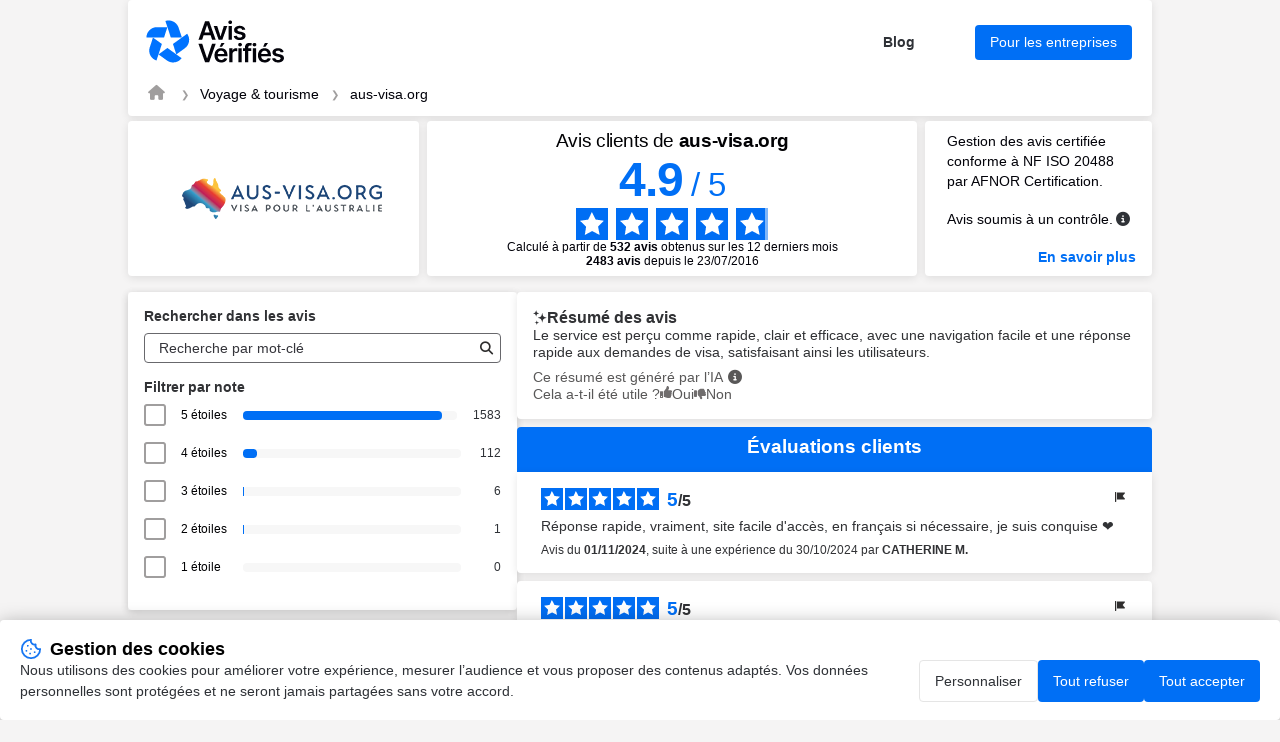

--- FILE ---
content_type: text/html; charset=UTF-8
request_url: https://www.avis-verifies.com/avis-clients/aus-visa.org?p=25krw
body_size: 357826
content:

<!DOCTYPE html>
<html lang="fr-FR">

<head>
    <meta charset="UTF-8">
    <title>Avis aus-visa.org | Tous les avis clients pour aus-visa.org | 8 sur 18</title>
    <link rel="prev" href="https://www.avis-verifies.com/avis-clients/aus-visa.org?p=25jg7" />
 <link rel="next" href="https://www.avis-verifies.com/avis-clients/aus-visa.org?p=25m3l" />
        <meta name="description" content="Avis clients de aus-visa.org | Moyenne de 4.9/5 calculée à partir de 2483 avis clients pour aus-visa.org">
    <meta name="keywords" content="Aus-Visa.org, avis, verifié, clients, Avis-Vérifiés">
        <meta name="viewport" content="width=device-width, initial-scale=1">
    
<meta property="og:image" content="https://api-upload-public.s3.eu-west-1.amazonaws.com/website/14e72755-c300-cf44-e509-bb016a3c1910/static/logo.png" />
    <link rel="shortcut icon" href="/build/images/favicon.e1c294fd.ico">
    <link rel=icon type=image/png sizes=16x16 href=/build/images/favicon-16x16.aa8383be.png>
    <link rel=icon type=image/png sizes=32x32 href=/build/images/favicon-32x32.1d8cdf01.png>
    <link rel=apple-touch-icon sizes=180x180 href=/build/images/apple-touch-icon-180x180.859f94fc.png>
        <link rel="stylesheet" href="/build/app.c44505f9.css">
    
            
<script src="/build/runtime.f7f341d2.js" defer></script><script src="/build/198.2747f975.js" defer></script><script src="/build/301.204ab002.js" defer></script><script src="/build/captcha.8a06c4e8.js" defer></script>
<script src="/build/tooltip.d00a06b9.js" defer></script>
<script src="/build/flag-review.a53ac52c.js" defer></script>
<script src="/build/248.de99ac96.js" defer></script><script src="/build/review-summary.718d5fe2.js" defer></script>
<script src="/build/751.3a648e70.js" defer></script><script src="/build/report.b084002f.js" defer></script>
<script src="/build/dropdown.df842abb.js" defer></script>
<script src="/build/exchange.bcff21fc.js" defer></script>
<script src="/build/515.8e7777b8.js" defer></script><script src="/build/filter.52b617e6.js" defer></script>

                <script>
        window.dataLayer = window.dataLayer || [];

        const ANALYTICS_CONSENT_STORAGE_NAME = 'analytics_consent';
        const ANALYTICS_CONSENT_GRANTED = 'granted';
        const ANALYTICS_CONSENT_DENIED = 'denied';

        const defaultConsent = {
            'ad_storage': ANALYTICS_CONSENT_DENIED,
            'ad_user_data': ANALYTICS_CONSENT_DENIED,
            'ad_personalization': ANALYTICS_CONSENT_DENIED,
            'analytics_storage': ANALYTICS_CONSENT_DENIED
        }

        function gtag() {
            dataLayer.push(arguments);
        }

        (function () {
            let consent = defaultConsent;

            try {
                const storedAnalyticsConsent = localStorage.getItem(ANALYTICS_CONSENT_STORAGE_NAME) ?? ANALYTICS_CONSENT_DENIED;

                consent = {...defaultConsent, analytics_storage: storedAnalyticsConsent};
            } catch (e) {}

            gtag('consent', 'default', consent);
        })();
    </script>

    
            <!-- Google Tag Manager -->
            <script>(function (w, d, s, l, i) {
                w[l] = w[l] || [];
                w[l].push({
                    'gtm.start':
                        new Date().getTime(), event: 'gtm.js'
                });
                var f = d.getElementsByTagName(s)[0],
                    j = d.createElement(s), dl = l != 'dataLayer' ? '&l=' + l : '';
                j.async = true;
                j.src =
                    'https://www.googletagmanager.com/gtm.js?id=' + i + dl;
                f.parentNode.insertBefore(j, f);
            })(window, document, 'script', 'dataLayer', 'GTM-THHPBP3F');
        </script>
        <!-- End Google Tag Manager -->

</head>

<body data-website-id="14e72755-c300-cf44-e509-bb016a3c1910">
        <!-- Google Tag Manager (noscript) -->
            <noscript>
            <iframe src="https://www.googletagmanager.com/ns.html?id=GTM-THHPBP3F" height="0" width="0"
                    style="display:none;visibility:hidden"></iframe>
        </noscript>
        <!-- End Google Tag Manager (noscript) -->


    <main class="attestation container">
    
<header class="main__header attestation__content-wrapper">
    <div class="header">
    <a href="https://fr.avis-verifies.com" target="_blank" class="header__logo" title="Avis-Vérifiés">
        <img class="header__logo" src="/build/images/logo-fr.455873cc.svg" alt="Avis-Vérifiés" width="83.31"
            height="40">
    </a>
    <div class="header__features">
                <a id="header-blog" href="https://fr.avis-verifies.com/blog/" target="_blank" class="header__features-text">Blog</a>
        <a id="header-business" href="https://fr.avis-verifies.com/blog/" target="_blank"
            class="header__features-text button button--accented filters__search-btn">Pour les entreprises</a>
            </div>
        <img class="header__company-logo" src="https://api-upload-public.s3.eu-west-1.amazonaws.com/website/14e72755-c300-cf44-e509-bb016a3c1910/static/logo.png" alt="aus-visa.org logo" width="81" height="33">
        </div>
    
<div class="header__breadcrumb">
    <nav aria-label="breadcrumb">
        <ol class="breadcrumb">
            <li class="breadcrumb-item">
                <a href="https://fr.avis-verifies.com" aria-label="Page d&#039;accueil Avis Vérifiés" target="_blank" rel="nofollow">
                    <i class="fa fa-home breadcrumb-icon" aria-hidden="true"></i>
                </a>
            </li>
            <li class="breadcrumb-item">
                <a href="https://fr.avis-verifies.com/annuaire/travel_and_tourism-fr/">Voyage &amp; tourisme</a>
            </li>
            <li class="breadcrumb-item ">
                <a href="https://www.avis-verifies.com/avis-clients/aus-visa.org">aus-visa.org</a>
            </li>
                    </ol>
    </nav>
</div>

</header>

    
<!-- rating block -->
<div class="rating">
    <div class="rating__logo">
        <a href="https://www.aus-visa.org">
                            <img src="https://api-upload-public.s3.eu-west-1.amazonaws.com/website/14e72755-c300-cf44-e509-bb016a3c1910/static/logo.png" alt="aus-visa.org logo" width="200px" height="132px">
                    </a>
    </div>
    <div class="rating__value">
                    <h1 class="attestation__title">Avis clients de <span class="attestation__title-company">
            aus-visa.org</span></h1>
            <div class="rating__value-numeric">
                <span class="rating__value-fact">4.9</span>
                <span>/</span>
                <span>5</span>
            </div>

            <div class="rating__value-stars stars" role="img" aria-label="star-rating">
                                    <span class="stars__item" style="--rating-item-percent: 100%"></span>
                                    <span class="stars__item" style="--rating-item-percent: 100%"></span>
                                    <span class="stars__item" style="--rating-item-percent: 100%"></span>
                                    <span class="stars__item" style="--rating-item-percent: 100%"></span>
                                    <span class="stars__item" style="--rating-item-percent: 90%"></span>
                            </div>

            <div class="rating__details">
                <p>Calculé à partir de <b>532 avis</b> obtenus sur les 12 derniers mois </p> <p><b><span>2483</span> avis</b> depuis le 23/07/2016 </p>
            </div>
            </div>

    <div class="rating__certification certification">
        <div class="certification__wrapper">
            <p>
                Gestion des avis certifiée conforme à NF ISO 20488 par AFNOR Certification.
            </p>
            <div class="verified-reviews">
                <p>
                    Avis soumis à un contrôle.
                </p>
                <em class="fa-solid fa-circle-info circle_info js-tooltip" data-tooltip-prefix-class="verified-reviews" data-tooltip-close-text="X" data-tooltip-content-id="afnor-rules" id="show_afnor-rules-information"></em>
                <div id="afnor-rules">
                    <ul>
                        <li>Pour plus d’informations sur les caractéristiques du contrôle des avis et la possibilité de contacter l’auteur de l’avis, merci de <a rel="nofollow" href="https://fr.avis-verifies.com/charte-transparence" target="_blank" class="link">consulter notre charte de transparence</a></li>
                        <li>Aucune contrepartie n’a été fournie en échange des avis</li>
                        <li>Les avis sont publiés et conservés pendant une durée de cinq ans</li>
                        <li>Les avis ne sont pas modifiables : si un client souhaite modifier son avis, il doit contacter Avis Vérifiés afin de supprimer l’avis existant, et en publier un nouveau Les motifs de suppression des avis sont <a rel="nofollow" href="https://fr.avis-verifies.com/charte-transparence#Rejet_de_lavis_de_consommateur" target="_blank" class="link">disponibles ici</a></li>
                    </ul>
                </div>
            </div>
        </div>
                    <a id="afnor" class="link link--accented" href="https://certification.afnor.org/services/nf-service-avis-en-ligne" target="_blank" rel="nofollow">
                En savoir plus
            </a>
            </div>
</div>


            <div class="mobile-only">
            
<div class="rating_review_summary">               
    <div class="review_summary">
        <h2>
            <img class="sparkle_icon" src="/build/images/icon-sparkle.cc4c7b6f.svg" alt="icon sparkle" width="14" height="17">
            Résumé des avis
        </h2>
        <p class="review_summary_content">
            Le service est perçu comme rapide, clair et efficace, avec une navigation facile et une réponse rapide aux demandes de visa, satisfaisant ainsi les utilisateurs.
        </p>
        <div class="notes">
            <div class="ai_info">
                <span>Ce résumé est généré par l’IA</span>
                <em class="fa-solid fa-circle-info circle_info js-tooltip" data-tooltip-prefix-class="verified-reviews" data-tooltip-close-text="X" data-tooltip-content-id="review-summary-info" id="show_review-summary-information"></em>
                <div id="review-summary-info">
                    <ul>
                        <li>Ce résumé est basé sur un échantillon représentatif de <b>au moins 10 avis</b> d'au moins 20 caractères et est mis à jour chaque mois.</li>
                    </ul>
                </div>
            </div>
            <div class="feedback">
                <span>Merci pour votre retour !</span>
            </div>
            <div class="votes view-upvotes">
                <span class="upvotes-block">Cela a-t-il été utile ?</span>
                <span class="voting-block" onclick="voteReviewSummary('14e72755-c300-cf44-e509-bb016a3c1910', '', '/avis-clients/aus-visa.org/review_summary/14e72755-c300-cf44-e509-bb016a3c1910/helpful')">
                    <span class="thumbs thumbs-up thumbs-icon up"></span>
                    <span class="thumbs thumbs-text thumbs-helpful up">Oui</span>
                </span>
                <span class="voting-block" onclick="voteReviewSummary('14e72755-c300-cf44-e509-bb016a3c1910', '', '/avis-clients/aus-visa.org/review_summary/14e72755-c300-cf44-e509-bb016a3c1910/helpless')">
                    <span class="thumbs thumbs-down thumbs-icon down"></span>
                    <span class="thumbs thumbs-text thumbs-helpless down">Non</span>
                </span>
            </div>
        </div>
    </div>
    <input id="review-summary-website-id" value="14e72755-c300-cf44-e509-bb016a3c1910" type="hidden" />
    <input id="review-summary-shop-key" value="" type="hidden" />
</div>
        </div>
    
    <!-- anchor links -->
    <div class="anchors">
        <a href="#information" rel="nofollow" class="anchors__anchor link">Informations et contact Aus-Visa.org</a>
        <a href="#about" rel="nofollow" class="anchors__anchor link">À propos d’Avis Vérifiés</a>
    </div>

    <div class="attestation__wrapper">
        <div class="attestation__block attestation__block--sidebar">
            <div class="attestation__content-block filters">
    <div id="filters__wrapper" class="attestation__content-wrapper filters__wrapper">
        <h2 class="attestation__content-subtitle filters__title">Rechercher dans les avis</h2>
        <div class="filters__search input">
            <input id="filters-search-input" type="text" placeholder="Recherche par mot-clé">
            <button id="filters-search-button" class="filters__search-button" aria-label="Recherche"  data-error-message="Filtrage des avis indisponible. Veuillez réessayez plus tard.">
               <i class="fas fa-search" style="color:#2F2E2E;"></i>
            </button>
        </div>
        <div class="review-source-select--mobile">
            
        </div>

        <div id="rating__wrapper">
            <h2 class="attestation__content-subtitle filters__title">Filtrer par note</h2>
            <div class="filters__marks" id="rate__filters">
                <ul class="filters__marks-list">
                                                                    <li class="filters__mark">
                            <input class="visually-hidden rate" type="checkbox" id="5_stars" name="5 stars" value="5">
                            <label for="5_stars">5 étoiles   </label>
                            <div class="filters__mark-scale">
                                <div class="filters__mark-bar" style="width: 93.008225616921%"></div>
                            </div>
                            <span class="filters__mark-count">1583</span>
                        </li>
                                                                    <li class="filters__mark">
                            <input class="visually-hidden rate" type="checkbox" id="4_stars" name="4 stars" value="4">
                            <label for="4_stars">4 étoiles   </label>
                            <div class="filters__mark-scale">
                                <div class="filters__mark-bar" style="width: 6.5804935370153%"></div>
                            </div>
                            <span class="filters__mark-count">112</span>
                        </li>
                                                                    <li class="filters__mark">
                            <input class="visually-hidden rate" type="checkbox" id="3_stars" name="3 stars" value="3">
                            <label for="3_stars">3 étoiles   </label>
                            <div class="filters__mark-scale">
                                <div class="filters__mark-bar" style="width: 0.35252643948296%"></div>
                            </div>
                            <span class="filters__mark-count">6</span>
                        </li>
                                                                    <li class="filters__mark">
                            <input class="visually-hidden rate" type="checkbox" id="2_stars" name="2 stars" value="2">
                            <label for="2_stars">2 étoiles   </label>
                            <div class="filters__mark-scale">
                                <div class="filters__mark-bar" style="width: 0.058754406580494%"></div>
                            </div>
                            <span class="filters__mark-count">1</span>
                        </li>
                                                                    <li class="filters__mark">
                            <input class="visually-hidden rate" type="checkbox" id="1_stars" name="1 stars" value="1">
                            <label for="1_stars">1 étoile                                      &nbsp;
                                 </label>
                            <div class="filters__mark-scale">
                                <div class="filters__mark-bar" style="width: 0%"></div>
                            </div>
                            <span class="filters__mark-count">0</span>
                        </li>
                                    </ul>
            </div>
        </div>
    </div>
</div>

            <section id="information" class="attestation__content-block information">
                <h2 class="attestation__content-title">Informations aus-visa.org</b></h2>
<div class="attestation__content-wrapper">
    <div class="review-source-select">
        
    </div>

    <ul class="information__list">
        <li class="information__item">
            <p class="information__item-title">Société</p>
            <p class="information__item-text" itemprop="name" id="input-company">Aus-Visa.org</p>
        </li>

                    <li class="information__item">
                <p class="information__item-title">Description</p>
                                    <p class="information__item-text">Demande de Visa Touristique, Evisitor, ETA, Professionnel, Working Holiday pour l&#039;Australie. Assistance 24h/24 Chat, Email. Formulaire Rapide et Sécurisé en Ligne.</p>
                            </li>
        
                    <li class="information__item">
                <p class="information__item-title">Adresse</p>
                <p class="information__item-text information__item-text-address">
                    <span> </span>
                    <span></span>
                    <span></span>
                </p>
            </li>
        
        <li class="information__item">
            <p class="information__item-title">Site web</p>
            <p id="information-website" class="information__item-text"><a target="_blank" href="https://www.aus-visa.org" class="link link--accented">https://www.aus-visa.org</a></p>
        </li>

                    <li class="information__item">
                <p class="information__item-title">Catégorie</p>
                <p id="information-category" class="information__item-text"><a target="_blank" href="https://fr.avis-verifies.com/annuaire/travel_and_tourism-fr/" class="link link--accented">Voyage &amp; tourisme</a></p>
            </li>
            </ul>

        
    
    </div>

<script>
    function copyContact(elementId) {
        let copyText = document.getElementById(elementId);
        let text = copyText.innerHTML;
        navigator.clipboard.writeText(text);
    }

    function wrapDescription() {
        const DESCRIPTION_TEXT = document.getElementById('description-text');
        let descriptionButton = document.getElementById('description__submit')
        let buttonText = descriptionButton.getAttribute('data-opened');
        DESCRIPTION_TEXT.classList.toggle('information__item-text--cut');

        if (DESCRIPTION_TEXT.classList.contains('information__item-text--cut')) {
            buttonText =  descriptionButton.getAttribute('data-closed');
        }

        descriptionButton.innerHTML = buttonText;
    }
</script>

            </section>
            <section id="about" class="attestation__content-block about">
                <h2 class="attestation__content-title">À propos de&nbsp;Avis Vérifiés</h2>
<div class="attestation__content-wrapper">
    <p class="about__text">
        La solution Avis Vérifiés est éditée par SKEEPERS, spécialisé dans la&nbsp;gestion des&nbsp;avis consommateurs suite à une commande en&nbsp;ligne.
        <a id="skeepers-homepage" rel="nofollow"
            href="https://fr.avis-verifies.com/comment-ca-marche/" target="_blank"
            class="link--accented">Voir plus</a>
    </p>
        <p class="about__text">
        Avis Vérifiés est certifiée par AFNOR Certification pour le traitement des &quot;avis en ligne&quot; : &quot;collecte, modération et restitution des avis&quot;.
        <a id="skeepers-afnor" rel="nofollow"
            href="https://fr.avis-verifies.com/afnor" target="_blank"
            class="link--accented">En savoir plus</a>
    </p>
        <a id="skeepers-terms" rel="nofollow"
        href="https://fr.avis-verifies.com/charte-transparence/" target="_blank"
        class="link--accented">Consultez notre charte de transparence</a>

    <h3 class="attestation__content-subtitle about__subtitle">Actions auprès d’Avis Vérifiés</h3>

    <div id="about-feedback" class="about__feedback captcha-loader dropdown dropdown--closed">
    <h4 id="about-feedback-title" class="dropdown__title" tabindex="0">Déposer un avis</h4>
    <div class="dropdown__wrapper">
        <p class="about__feedback-text">Afin de déposer un avis suite à votre expérience avec Aus-Visa.org, remplissez le formulaire ci-dessous.</p>
        <p>Avis Vérifiés vous enverra une demande d’avis par email après vérification des informations fournies.</p>
        <form class="form" onsubmit="complaintSubmitForm(event, handleStaticFormCallback)" action="/avis-clients/aus-visa.org/report/reviews/send" data-error="Une erreur est survenue">
    <div class="form__field">
        <label class="form__label" for="feedback-email">Votre e-mail</label>
        <input class="input" id="feedback-email" name="email" type="text" placeholder="John.d@mail.com" data-error-empty="Oups, email non fourni" data-error-invalid="Oups, email non valide">
    </div>
    <div class="form__field">
        <label class="form__label" for="feedback-email-2">Confirmer votre e-mail</label>
        <input class="input" id="feedback-email-2" name="emailConfirm" type="text" data-error="Les emails ne correspondent pas">
    </div>
    <div class="form__field">
        <p class="form__label">
            Document à fournir
        </p>
        <div class="form__field-wrapper">
            <label for="upload-file"><span class="link--default">Télécharger<br>une facture ou un bon de commande (PNG, JPG ou PDF)</span></label>
            <input type="file" id="upload-file" name="uploadFile" style="display: none" onchange="handleUploadedFile(event, 'base-64-encoded')">
            <p data-uploaded-string="Sera téléchargé : ">Aucun fichier téléchargé</p>
        </div>
    </div>
    <div
        class="__captcha-container"
        data-captcha-url="/avis-clients/aus-visa.org/captcha/challenge"
        data-aria-link-label="Visite Altcha.org"
        data-error="La vérification a échoué. Veuillez réessayer plus tard."
        data-expired="La vérification a expiré. Veuillez réessayer."
        data-footer="Protégé par"
        data-label="Je ne suis pas un robot"
        data-verified="Vérifié"
        data-verifying="Vérification..."
        data-wait-alert="Vérification... veuillez patienter.">
    </div>
    <input class="input" id="complaint-gresponse" name="gresponse" type="hidden">
    <input class="input" id="certificate-lang" name="certificateLang" type="hidden" value="fr_FR">
    <input id="base-64-encoded" name="uploadedFile" type="hidden" data-error="Oups, fichier non attaché" data-error-file-too-large="Oups, le fichier est trop volumineux. La taille du fichier doit être inférieure à 5 Mo.">
    <input class="input" id="complaint-website-id" name="websiteId" type="hidden" value="14e72755-c300-cf44-e509-bb016a3c1910">
    <input class="input" id="complaint-website-login" name="websiteLogin" type="hidden" value="aus-visa.org">
    <input class="input" id="complaint-website-keyword" name="websiteKeyword" type="hidden" value="avis-clients">
    <button id="about-feedback-button" class="button button--accented form__submit-btn" type="submit">Envoyer</button>
</form>

    </div>
</div>


    <div id="about-complaint" class="about__complaint captcha-loader dropdown dropdown--closed">
    <h4 id="about-complaint-title" class="dropdown__title" tabindex="0">Signaler un abus</h4>
    <div class="dropdown__wrapper">
        <p class="about__feedback-text">Signalez à Avis Vérifiés tout problème lié à votre partage d’avis au sujet de votre expérience chez Aus-Visa.org.</p>
        
<form class="form" onsubmit="complaintSubmitForm(event, handleStaticFormCallback)" action="/avis-clients/aus-visa.org/report/abuse" data-error="Une erreur est survenue">
    <div class="form__field">
        <label class="form__label" for="complaint-email-6533">Votre e-mail</label>
        <input class="input" id="complaint-email-6533" name="email" type="text" placeholder="John.d@mail.com" data-error-empty="Oups, email non fourni" data-error-invalid="Oups, email non valide">
    </div>
    <div class="form__field">
        <label class="form__label" for="complaint-email-2-6533">Confirmer votre e-mail</label>
        <input class="input" id="complaint-email-2-6533" name="emailConfirm" type="text" data-error="Les emails ne correspondent pas">
    </div>
    <div class="form__field">
        <label class="form__label" for="complaint-comment-6533">Commentaire</label>
        <textarea class="input" id="complaint-comment-6533" name="comment" placeholder="Quelles sont les raisons de votre signalement auprès d’Avis Vérifiés ?"
                  data-review-placeholder="Quelles sont les raisons de votre signalement auprès d’Avis Vérifiés ?"
                  data-response-placeholder="Quelles sont les raisons de votre signalement auprès d’Avis Vérifiés ?"
                  data-update-placeholder="Pour quelles raisons souhaitez-vous modifier votre avis ?"
                  data-error-empty="Oups, commentaire non fourni"
                  data-required="true"></textarea>
    </div>
    
    <div
        class="__captcha-container"
        data-captcha-url="/avis-clients/aus-visa.org/captcha/challenge"
        data-aria-link-label="Visite Altcha.org"
        data-error="La vérification a échoué. Veuillez réessayer plus tard."
        data-expired="La vérification a expiré. Veuillez réessayer."
        data-footer="Protégé par"
        data-label="Je ne suis pas un robot"
        data-verified="Vérifié"
        data-verifying="Vérification..."
        data-wait-alert="Vérification... veuillez patienter.">
    </div>

    <input class="input" id="complaint-gresponse-6533" name="gresponse" type="hidden">
    <input class="input" id="certificate-lang-6533" name="certificateLang" type="hidden" value="fr_FR">
    <input class="input" id="complaint-website-id-6533" name="websiteId" type="hidden" value="14e72755-c300-cf44-e509-bb016a3c1910">
    <input class="input" id="complaint-website-login-6533" name="websiteLogin" type="hidden" value="aus-visa.org">
    <input class="input" id="complaint-website-keyword-6533" name="websiteKeyword" type="hidden" value="avis-clients">
    <input class="input" id="reviewId-6533" name="reviewId" type="hidden" value="">
    <input class="input" id="flagType-6533" name="flagType" type="hidden" value="">

    <button id="about-complaint-button-6533" class="button button--accented form__submit-btn" type="submit">Envoyer</button>
</form>

    </div>
</div>


</div>
            </section>
        </div>
        <section class="attestation__block reviews">
                                        <div class="desktop-only">
                    
<div class="rating_review_summary">               
    <div class="review_summary">
        <h2>
            <img class="sparkle_icon" src="/build/images/icon-sparkle.cc4c7b6f.svg" alt="icon sparkle" width="14" height="17">
            Résumé des avis
        </h2>
        <p class="review_summary_content">
            Le service est perçu comme rapide, clair et efficace, avec une navigation facile et une réponse rapide aux demandes de visa, satisfaisant ainsi les utilisateurs.
        </p>
        <div class="notes">
            <div class="ai_info">
                <span>Ce résumé est généré par l’IA</span>
                <em class="fa-solid fa-circle-info circle_info js-tooltip" data-tooltip-prefix-class="verified-reviews" data-tooltip-close-text="X" data-tooltip-content-id="review-summary-info" id="show_review-summary-information"></em>
                <div id="review-summary-info">
                    <ul>
                        <li>Ce résumé est basé sur un échantillon représentatif de <b>au moins 10 avis</b> d'au moins 20 caractères et est mis à jour chaque mois.</li>
                    </ul>
                </div>
            </div>
            <div class="feedback">
                <span>Merci pour votre retour !</span>
            </div>
            <div class="votes view-upvotes">
                <span class="upvotes-block">Cela a-t-il été utile ?</span>
                <span class="voting-block" onclick="voteReviewSummary('14e72755-c300-cf44-e509-bb016a3c1910', '', '/avis-clients/aus-visa.org/review_summary/14e72755-c300-cf44-e509-bb016a3c1910/helpful')">
                    <span class="thumbs thumbs-up thumbs-icon up"></span>
                    <span class="thumbs thumbs-text thumbs-helpful up">Oui</span>
                </span>
                <span class="voting-block" onclick="voteReviewSummary('14e72755-c300-cf44-e509-bb016a3c1910', '', '/avis-clients/aus-visa.org/review_summary/14e72755-c300-cf44-e509-bb016a3c1910/helpless')">
                    <span class="thumbs thumbs-down thumbs-icon down"></span>
                    <span class="thumbs thumbs-text thumbs-helpless down">Non</span>
                </span>
            </div>
        </div>
    </div>
    <input id="review-summary-website-id" value="14e72755-c300-cf44-e509-bb016a3c1910" type="hidden" />
    <input id="review-summary-shop-key" value="" type="hidden" />
</div>
                </div>
                        <!-- Reviews list block -->
<div class="reviews__wrapper">
    <h2 class="attestation__content-title">Évaluations clients </h2>
    <ul id="reviews__list" class="reviews__list">
                    <li id="reviews__item__1" class="reviews__item review" >
        <div id="dcb1dffd-c46a-400e-8c46-fc43a1b89581">
            <div class="review__header">
                <div class="review__stars stars stars--small" role="img" aria-label="star-rating">
                                            <span class="stars__item stars__item--accented"></span>
                                            <span class="stars__item stars__item--accented"></span>
                                            <span class="stars__item stars__item--accented"></span>
                                            <span class="stars__item stars__item--accented"></span>
                                            <span class="stars__item stars__item--accented"></span>
                                    </div>
                <div class="review__rating">
                    <span class="review__rating-fact">5</span>
                    <span>/</span>
                    <span>5</span>
                </div>
                <div class="review__compensated">
                                    </div>
                
<div class="flag-review " style="position: relative">
    <button class="button button--reset review__action-btn flag-review__btn" onclick="toggleFlagReviewTooltip(event)">
        <img src="/build/images/icon-flag.83fd782b.svg" alt="actions" width="16" height="16">
    </button>

    <div class="review__tooltip">
                    <span class="review__tooltip-change-review captcha-loader review__tooltip-action" onclick="openFlagReviewModal(event, 'dcb1dffd-c46a-400e-8c46-fc43a1b89581', 'update', '/avis-clients/aus-visa.org/report/reviews/update')">Modifier</span>
                <span class="review__tooltip-action captcha-loader review__tooltip-report-review" onclick="openFlagReviewModal(event, 'dcb1dffd-c46a-400e-8c46-fc43a1b89581', 'review', '/avis-clients/aus-visa.org/report/reviews/abuse')">Signaler</span>
    </div>
</div>

            </div>

            <div class="review__wrapper">
                <p class="review__text search-criterion">Réponse rapide, vraiment, site facile d'accès, en français si nécessaire, je suis conquise ❤️</p>
                <p class="review__data">
                    Avis du <time datetime="2024-11-01" class="review__data-time">01/11/2024</time>, suite à une expérience du <time datetime="2024-10-30">30/10/2024</time> par <span><span class="review__data-name">CATHERINE M.</span></span>
                                    </p>
                            </div>

                            
                                    </div>
    </li>

            <li id="reviews__item__2" class="reviews__item review" >
        <div id="0727d878-17b9-4b04-b343-23f3262e7f45">
            <div class="review__header">
                <div class="review__stars stars stars--small" role="img" aria-label="star-rating">
                                            <span class="stars__item stars__item--accented"></span>
                                            <span class="stars__item stars__item--accented"></span>
                                            <span class="stars__item stars__item--accented"></span>
                                            <span class="stars__item stars__item--accented"></span>
                                            <span class="stars__item stars__item--accented"></span>
                                    </div>
                <div class="review__rating">
                    <span class="review__rating-fact">5</span>
                    <span>/</span>
                    <span>5</span>
                </div>
                <div class="review__compensated">
                                    </div>
                
<div class="flag-review " style="position: relative">
    <button class="button button--reset review__action-btn flag-review__btn" onclick="toggleFlagReviewTooltip(event)">
        <img src="/build/images/icon-flag.83fd782b.svg" alt="actions" width="16" height="16">
    </button>

    <div class="review__tooltip">
                    <span class="review__tooltip-change-review captcha-loader review__tooltip-action" onclick="openFlagReviewModal(event, '0727d878-17b9-4b04-b343-23f3262e7f45', 'update', '/avis-clients/aus-visa.org/report/reviews/update')">Modifier</span>
                <span class="review__tooltip-action captcha-loader review__tooltip-report-review" onclick="openFlagReviewModal(event, '0727d878-17b9-4b04-b343-23f3262e7f45', 'review', '/avis-clients/aus-visa.org/report/reviews/abuse')">Signaler</span>
    </div>
</div>

            </div>

            <div class="review__wrapper">
                <p class="review__text search-criterion">Pas de soucis</p>
                <p class="review__data">
                    Avis du <time datetime="2024-10-31" class="review__data-time">31/10/2024</time>, suite à une expérience du <time datetime="2024-10-29">29/10/2024</time> par <span><span class="review__data-name">CHRISTINE L.</span></span>
                                    </p>
                            </div>

                            
                                    </div>
    </li>

            <li id="reviews__item__3" class="reviews__item review" >
        <div id="7e4af278-bb48-467e-8e4f-4078bdb3d2ec">
            <div class="review__header">
                <div class="review__stars stars stars--small" role="img" aria-label="star-rating">
                                            <span class="stars__item stars__item--accented"></span>
                                            <span class="stars__item stars__item--accented"></span>
                                            <span class="stars__item stars__item--accented"></span>
                                            <span class="stars__item stars__item--accented"></span>
                                            <span class="stars__item stars__item--accented"></span>
                                    </div>
                <div class="review__rating">
                    <span class="review__rating-fact">5</span>
                    <span>/</span>
                    <span>5</span>
                </div>
                <div class="review__compensated">
                                    </div>
                
<div class="flag-review " style="position: relative">
    <button class="button button--reset review__action-btn flag-review__btn" onclick="toggleFlagReviewTooltip(event)">
        <img src="/build/images/icon-flag.83fd782b.svg" alt="actions" width="16" height="16">
    </button>

    <div class="review__tooltip">
                    <span class="review__tooltip-change-review captcha-loader review__tooltip-action" onclick="openFlagReviewModal(event, '7e4af278-bb48-467e-8e4f-4078bdb3d2ec', 'update', '/avis-clients/aus-visa.org/report/reviews/update')">Modifier</span>
                <span class="review__tooltip-action captcha-loader review__tooltip-report-review" onclick="openFlagReviewModal(event, '7e4af278-bb48-467e-8e4f-4078bdb3d2ec', 'review', '/avis-clients/aus-visa.org/report/reviews/abuse')">Signaler</span>
    </div>
</div>

            </div>

            <div class="review__wrapper">
                <p class="review__text search-criterion">La navigation sur le site est très bien, le retour de la demande de visa est rapide. 
Bonne communication du suivi.</p>
                <p class="review__data">
                    Avis du <time datetime="2024-10-31" class="review__data-time">31/10/2024</time>, suite à une expérience du <time datetime="2024-10-30">30/10/2024</time> par <span><span class="review__data-name">SALINA L.</span></span>
                                    </p>
                            </div>

                            
                                    </div>
    </li>

            <li id="reviews__item__4" class="reviews__item review" >
        <div id="d6658c4e-427b-4b13-a638-fd0db841e2c5">
            <div class="review__header">
                <div class="review__stars stars stars--small" role="img" aria-label="star-rating">
                                            <span class="stars__item stars__item--accented"></span>
                                            <span class="stars__item stars__item--accented"></span>
                                            <span class="stars__item stars__item--accented"></span>
                                            <span class="stars__item stars__item--accented"></span>
                                            <span class="stars__item stars__item--accented"></span>
                                    </div>
                <div class="review__rating">
                    <span class="review__rating-fact">5</span>
                    <span>/</span>
                    <span>5</span>
                </div>
                <div class="review__compensated">
                                    </div>
                
<div class="flag-review " style="position: relative">
    <button class="button button--reset review__action-btn flag-review__btn" onclick="toggleFlagReviewTooltip(event)">
        <img src="/build/images/icon-flag.83fd782b.svg" alt="actions" width="16" height="16">
    </button>

    <div class="review__tooltip">
                    <span class="review__tooltip-change-review captcha-loader review__tooltip-action" onclick="openFlagReviewModal(event, 'd6658c4e-427b-4b13-a638-fd0db841e2c5', 'update', '/avis-clients/aus-visa.org/report/reviews/update')">Modifier</span>
                <span class="review__tooltip-action captcha-loader review__tooltip-report-review" onclick="openFlagReviewModal(event, 'd6658c4e-427b-4b13-a638-fd0db841e2c5', 'review', '/avis-clients/aus-visa.org/report/reviews/abuse')">Signaler</span>
    </div>
</div>

            </div>

            <div class="review__wrapper">
                <p class="review__text search-criterion">Formulaire est explicite et clair. La réponse est rapide.</p>
                <p class="review__data">
                    Avis du <time datetime="2024-10-31" class="review__data-time">31/10/2024</time>, suite à une expérience du <time datetime="2024-10-28">28/10/2024</time> par <span><span class="review__data-name">MARGUERITE A.</span></span>
                                    </p>
                            </div>

                            
                                    </div>
    </li>

            <li id="reviews__item__5" class="reviews__item review" >
        <div id="e98c3f81-6975-455e-8db4-17002b60d2a4">
            <div class="review__header">
                <div class="review__stars stars stars--small" role="img" aria-label="star-rating">
                                            <span class="stars__item stars__item--accented"></span>
                                            <span class="stars__item stars__item--accented"></span>
                                            <span class="stars__item stars__item--accented"></span>
                                            <span class="stars__item stars__item--accented"></span>
                                            <span class="stars__item stars__item--accented"></span>
                                    </div>
                <div class="review__rating">
                    <span class="review__rating-fact">5</span>
                    <span>/</span>
                    <span>5</span>
                </div>
                <div class="review__compensated">
                                    </div>
                
<div class="flag-review " style="position: relative">
    <button class="button button--reset review__action-btn flag-review__btn" onclick="toggleFlagReviewTooltip(event)">
        <img src="/build/images/icon-flag.83fd782b.svg" alt="actions" width="16" height="16">
    </button>

    <div class="review__tooltip">
                    <span class="review__tooltip-change-review captcha-loader review__tooltip-action" onclick="openFlagReviewModal(event, 'e98c3f81-6975-455e-8db4-17002b60d2a4', 'update', '/avis-clients/aus-visa.org/report/reviews/update')">Modifier</span>
                <span class="review__tooltip-action captcha-loader review__tooltip-report-review" onclick="openFlagReviewModal(event, 'e98c3f81-6975-455e-8db4-17002b60d2a4', 'review', '/avis-clients/aus-visa.org/report/reviews/abuse')">Signaler</span>
    </div>
</div>

            </div>

            <div class="review__wrapper">
                <p class="review__text search-criterion">Démarches très faciles à effectuer et obtention du visa très rapide.</p>
                <p class="review__data">
                    Avis du <time datetime="2024-10-29" class="review__data-time">29/10/2024</time>, suite à une expérience du <time datetime="2024-10-28">28/10/2024</time> par <span><span class="review__data-name">VINCENT M.</span></span>
                                    </p>
                            </div>

                            
                                    </div>
    </li>

            <li id="reviews__item__6" class="reviews__item review" >
        <div id="bfabfa27-0a96-4fa1-9e97-79b9da2e225f">
            <div class="review__header">
                <div class="review__stars stars stars--small" role="img" aria-label="star-rating">
                                            <span class="stars__item stars__item--accented"></span>
                                            <span class="stars__item stars__item--accented"></span>
                                            <span class="stars__item stars__item--accented"></span>
                                            <span class="stars__item stars__item--accented"></span>
                                            <span class="stars__item stars__item--accented"></span>
                                    </div>
                <div class="review__rating">
                    <span class="review__rating-fact">5</span>
                    <span>/</span>
                    <span>5</span>
                </div>
                <div class="review__compensated">
                                    </div>
                
<div class="flag-review " style="position: relative">
    <button class="button button--reset review__action-btn flag-review__btn" onclick="toggleFlagReviewTooltip(event)">
        <img src="/build/images/icon-flag.83fd782b.svg" alt="actions" width="16" height="16">
    </button>

    <div class="review__tooltip">
                    <span class="review__tooltip-change-review captcha-loader review__tooltip-action" onclick="openFlagReviewModal(event, 'bfabfa27-0a96-4fa1-9e97-79b9da2e225f', 'update', '/avis-clients/aus-visa.org/report/reviews/update')">Modifier</span>
                <span class="review__tooltip-action captcha-loader review__tooltip-report-review" onclick="openFlagReviewModal(event, 'bfabfa27-0a96-4fa1-9e97-79b9da2e225f', 'review', '/avis-clients/aus-visa.org/report/reviews/abuse')">Signaler</span>
    </div>
</div>

            </div>

            <div class="review__wrapper">
                <p class="review__text search-criterion">Rapide et efficace merci.</p>
                <p class="review__data">
                    Avis du <time datetime="2024-10-29" class="review__data-time">29/10/2024</time>, suite à une expérience du <time datetime="2024-10-26">26/10/2024</time> par <span><span class="review__data-name">DENIS R.</span></span>
                                    </p>
                            </div>

                            
                                    </div>
    </li>

            <li id="reviews__item__7" class="reviews__item review" >
        <div id="d7a3f26c-3a7e-4323-864e-99752462907d">
            <div class="review__header">
                <div class="review__stars stars stars--small" role="img" aria-label="star-rating">
                                            <span class="stars__item stars__item--accented"></span>
                                            <span class="stars__item stars__item--accented"></span>
                                            <span class="stars__item stars__item--accented"></span>
                                            <span class="stars__item stars__item--accented"></span>
                                            <span class="stars__item stars__item--accented"></span>
                                    </div>
                <div class="review__rating">
                    <span class="review__rating-fact">5</span>
                    <span>/</span>
                    <span>5</span>
                </div>
                <div class="review__compensated">
                                    </div>
                
<div class="flag-review " style="position: relative">
    <button class="button button--reset review__action-btn flag-review__btn" onclick="toggleFlagReviewTooltip(event)">
        <img src="/build/images/icon-flag.83fd782b.svg" alt="actions" width="16" height="16">
    </button>

    <div class="review__tooltip">
                    <span class="review__tooltip-change-review captcha-loader review__tooltip-action" onclick="openFlagReviewModal(event, 'd7a3f26c-3a7e-4323-864e-99752462907d', 'update', '/avis-clients/aus-visa.org/report/reviews/update')">Modifier</span>
                <span class="review__tooltip-action captcha-loader review__tooltip-report-review" onclick="openFlagReviewModal(event, 'd7a3f26c-3a7e-4323-864e-99752462907d', 'review', '/avis-clients/aus-visa.org/report/reviews/abuse')">Signaler</span>
    </div>
</div>

            </div>

            <div class="review__wrapper">
                <p class="review__text search-criterion">Traitement très rapide.Merci beaucoup.</p>
                <p class="review__data">
                    Avis du <time datetime="2024-10-29" class="review__data-time">29/10/2024</time>, suite à une expérience du <time datetime="2024-10-27">27/10/2024</time> par <span><span class="review__data-name">PHILIPPE C.</span></span>
                                    </p>
                            </div>

                            
                                    </div>
    </li>

            <li id="reviews__item__8" class="reviews__item review" >
        <div id="39189cbb-1a88-4980-911f-f001db139e6d">
            <div class="review__header">
                <div class="review__stars stars stars--small" role="img" aria-label="star-rating">
                                            <span class="stars__item stars__item--accented"></span>
                                            <span class="stars__item stars__item--accented"></span>
                                            <span class="stars__item stars__item--accented"></span>
                                            <span class="stars__item stars__item--accented"></span>
                                            <span class="stars__item stars__item--accented"></span>
                                    </div>
                <div class="review__rating">
                    <span class="review__rating-fact">5</span>
                    <span>/</span>
                    <span>5</span>
                </div>
                <div class="review__compensated">
                                    </div>
                
<div class="flag-review " style="position: relative">
    <button class="button button--reset review__action-btn flag-review__btn" onclick="toggleFlagReviewTooltip(event)">
        <img src="/build/images/icon-flag.83fd782b.svg" alt="actions" width="16" height="16">
    </button>

    <div class="review__tooltip">
                    <span class="review__tooltip-change-review captcha-loader review__tooltip-action" onclick="openFlagReviewModal(event, '39189cbb-1a88-4980-911f-f001db139e6d', 'update', '/avis-clients/aus-visa.org/report/reviews/update')">Modifier</span>
                <span class="review__tooltip-action captcha-loader review__tooltip-report-review" onclick="openFlagReviewModal(event, '39189cbb-1a88-4980-911f-f001db139e6d', 'review', '/avis-clients/aus-visa.org/report/reviews/abuse')">Signaler</span>
    </div>
</div>

            </div>

            <div class="review__wrapper">
                <p class="review__text search-criterion">Très rapide</p>
                <p class="review__data">
                    Avis du <time datetime="2024-10-27" class="review__data-time">27/10/2024</time>, suite à une expérience du <time datetime="2024-10-25">25/10/2024</time> par <span><span class="review__data-name">ALLYSON D.</span></span>
                                    </p>
                            </div>

                            
                                    </div>
    </li>

            <li id="reviews__item__9" class="reviews__item review" >
        <div id="7d5f55ce-9f5b-475d-ac64-2a3219eaf7bb">
            <div class="review__header">
                <div class="review__stars stars stars--small" role="img" aria-label="star-rating">
                                            <span class="stars__item stars__item--accented"></span>
                                            <span class="stars__item stars__item--accented"></span>
                                            <span class="stars__item stars__item--accented"></span>
                                            <span class="stars__item stars__item--accented"></span>
                                            <span class="stars__item stars__item--accented"></span>
                                    </div>
                <div class="review__rating">
                    <span class="review__rating-fact">5</span>
                    <span>/</span>
                    <span>5</span>
                </div>
                <div class="review__compensated">
                                    </div>
                
<div class="flag-review " style="position: relative">
    <button class="button button--reset review__action-btn flag-review__btn" onclick="toggleFlagReviewTooltip(event)">
        <img src="/build/images/icon-flag.83fd782b.svg" alt="actions" width="16" height="16">
    </button>

    <div class="review__tooltip">
                    <span class="review__tooltip-change-review captcha-loader review__tooltip-action" onclick="openFlagReviewModal(event, '7d5f55ce-9f5b-475d-ac64-2a3219eaf7bb', 'update', '/avis-clients/aus-visa.org/report/reviews/update')">Modifier</span>
                <span class="review__tooltip-action captcha-loader review__tooltip-report-review" onclick="openFlagReviewModal(event, '7d5f55ce-9f5b-475d-ac64-2a3219eaf7bb', 'review', '/avis-clients/aus-visa.org/report/reviews/abuse')">Signaler</span>
    </div>
</div>

            </div>

            <div class="review__wrapper">
                <p class="review__text search-criterion">Hi,

I really appreciate the service. The website is well made and the demand was processed quicky. This is a great exemple for other countries.

Regards,

S.GURRERA</p>
                <p class="review__data">
                    Avis du <time datetime="2024-10-27" class="review__data-time">27/10/2024</time>, suite à une expérience du <time datetime="2024-10-26">26/10/2024</time> par <span><span class="review__data-name">SEBASTIEN G.</span></span>
                                    </p>
                            </div>

                            
                                    </div>
    </li>

            <li id="reviews__item__10" class="reviews__item review" >
        <div id="eae12d4d-1071-4862-92bf-511d38542732">
            <div class="review__header">
                <div class="review__stars stars stars--small" role="img" aria-label="star-rating">
                                            <span class="stars__item stars__item--accented"></span>
                                            <span class="stars__item stars__item--accented"></span>
                                            <span class="stars__item stars__item--accented"></span>
                                            <span class="stars__item stars__item--accented"></span>
                                            <span class="stars__item stars__item--accented"></span>
                                    </div>
                <div class="review__rating">
                    <span class="review__rating-fact">5</span>
                    <span>/</span>
                    <span>5</span>
                </div>
                <div class="review__compensated">
                                    </div>
                
<div class="flag-review " style="position: relative">
    <button class="button button--reset review__action-btn flag-review__btn" onclick="toggleFlagReviewTooltip(event)">
        <img src="/build/images/icon-flag.83fd782b.svg" alt="actions" width="16" height="16">
    </button>

    <div class="review__tooltip">
                    <span class="review__tooltip-change-review captcha-loader review__tooltip-action" onclick="openFlagReviewModal(event, 'eae12d4d-1071-4862-92bf-511d38542732', 'update', '/avis-clients/aus-visa.org/report/reviews/update')">Modifier</span>
                <span class="review__tooltip-action captcha-loader review__tooltip-report-review" onclick="openFlagReviewModal(event, 'eae12d4d-1071-4862-92bf-511d38542732', 'review', '/avis-clients/aus-visa.org/report/reviews/abuse')">Signaler</span>
    </div>
</div>

            </div>

            <div class="review__wrapper">
                <p class="review__text search-criterion">Site très bien organisé, très rapide. J'attends maintenant de recevoir mon visa. Bonne fin de journée.</p>
                <p class="review__data">
                    Avis du <time datetime="2024-10-26" class="review__data-time">26/10/2024</time>, suite à une expérience du <time datetime="2024-10-24">24/10/2024</time> par <span><span class="review__data-name">JACQUELINE G.</span></span>
                                    </p>
                            </div>

                            
                                    </div>
    </li>

            <li id="reviews__item__11" class="reviews__item review" >
        <div id="4f822087-a339-463d-9e25-a6aa05748f48">
            <div class="review__header">
                <div class="review__stars stars stars--small" role="img" aria-label="star-rating">
                                            <span class="stars__item stars__item--accented"></span>
                                            <span class="stars__item stars__item--accented"></span>
                                            <span class="stars__item stars__item--accented"></span>
                                            <span class="stars__item stars__item--accented"></span>
                                            <span class="stars__item stars__item--accented"></span>
                                    </div>
                <div class="review__rating">
                    <span class="review__rating-fact">5</span>
                    <span>/</span>
                    <span>5</span>
                </div>
                <div class="review__compensated">
                                    </div>
                
<div class="flag-review " style="position: relative">
    <button class="button button--reset review__action-btn flag-review__btn" onclick="toggleFlagReviewTooltip(event)">
        <img src="/build/images/icon-flag.83fd782b.svg" alt="actions" width="16" height="16">
    </button>

    <div class="review__tooltip">
                    <span class="review__tooltip-change-review captcha-loader review__tooltip-action" onclick="openFlagReviewModal(event, '4f822087-a339-463d-9e25-a6aa05748f48', 'update', '/avis-clients/aus-visa.org/report/reviews/update')">Modifier</span>
                <span class="review__tooltip-action captcha-loader review__tooltip-report-review" onclick="openFlagReviewModal(event, '4f822087-a339-463d-9e25-a6aa05748f48', 'review', '/avis-clients/aus-visa.org/report/reviews/abuse')">Signaler</span>
    </div>
</div>

            </div>

            <div class="review__wrapper">
                <p class="review__text search-criterion">Application dediee ytres bien faite, et reactivite pour la reponse
Pour la photo du visage, preciser de choisir un lieu clair avec fonds blanc, un mur par exemple
Cdt

,</p>
                <p class="review__data">
                    Avis du <time datetime="2024-10-25" class="review__data-time">25/10/2024</time>, suite à une expérience du <time datetime="2024-10-23">23/10/2024</time> par <span><span class="review__data-name">PATRICK B.</span></span>
                                    </p>
                            </div>

                            
                                    </div>
    </li>

            <li id="reviews__item__12" class="reviews__item review" >
        <div id="6cc603d6-02e9-4e97-846c-25eecdd8d0fd">
            <div class="review__header">
                <div class="review__stars stars stars--small" role="img" aria-label="star-rating">
                                            <span class="stars__item stars__item--accented"></span>
                                            <span class="stars__item stars__item--accented"></span>
                                            <span class="stars__item stars__item--accented"></span>
                                            <span class="stars__item stars__item--accented"></span>
                                            <span class="stars__item stars__item--accented"></span>
                                    </div>
                <div class="review__rating">
                    <span class="review__rating-fact">5</span>
                    <span>/</span>
                    <span>5</span>
                </div>
                <div class="review__compensated">
                                    </div>
                
<div class="flag-review " style="position: relative">
    <button class="button button--reset review__action-btn flag-review__btn" onclick="toggleFlagReviewTooltip(event)">
        <img src="/build/images/icon-flag.83fd782b.svg" alt="actions" width="16" height="16">
    </button>

    <div class="review__tooltip">
                    <span class="review__tooltip-change-review captcha-loader review__tooltip-action" onclick="openFlagReviewModal(event, '6cc603d6-02e9-4e97-846c-25eecdd8d0fd', 'update', '/avis-clients/aus-visa.org/report/reviews/update')">Modifier</span>
                <span class="review__tooltip-action captcha-loader review__tooltip-report-review" onclick="openFlagReviewModal(event, '6cc603d6-02e9-4e97-846c-25eecdd8d0fd', 'review', '/avis-clients/aus-visa.org/report/reviews/abuse')">Signaler</span>
    </div>
</div>

            </div>

            <div class="review__wrapper">
                <p class="review__text search-criterion">Excellente communication et nous aimerions savoir pourquoi nous devons payer une somme d'argent si nous sommes toujours des touristes et dépensons de l'argent dans votre pays, c'est vrai que la somme n'est pas importante mais c'est inconfortable Merci !</p>
                <p class="review__data">
                    Avis du <time datetime="2024-10-25" class="review__data-time">25/10/2024</time>, suite à une expérience du <time datetime="2024-10-23">23/10/2024</time> par <span><span class="review__data-name">DOREL M.</span></span>
                                    </p>
                            </div>

                            
                                    </div>
    </li>

            <li id="reviews__item__13" class="reviews__item review" >
        <div id="e93bc796-d060-4e55-bd65-b81b8a47ac95">
            <div class="review__header">
                <div class="review__stars stars stars--small" role="img" aria-label="star-rating">
                                            <span class="stars__item stars__item--accented"></span>
                                            <span class="stars__item stars__item--accented"></span>
                                            <span class="stars__item stars__item--accented"></span>
                                            <span class="stars__item stars__item--accented"></span>
                                            <span class="stars__item"></span>
                                    </div>
                <div class="review__rating">
                    <span class="review__rating-fact">4</span>
                    <span>/</span>
                    <span>5</span>
                </div>
                <div class="review__compensated">
                                    </div>
                
<div class="flag-review " style="position: relative">
    <button class="button button--reset review__action-btn flag-review__btn" onclick="toggleFlagReviewTooltip(event)">
        <img src="/build/images/icon-flag.83fd782b.svg" alt="actions" width="16" height="16">
    </button>

    <div class="review__tooltip">
                    <span class="review__tooltip-change-review captcha-loader review__tooltip-action" onclick="openFlagReviewModal(event, 'e93bc796-d060-4e55-bd65-b81b8a47ac95', 'update', '/avis-clients/aus-visa.org/report/reviews/update')">Modifier</span>
                <span class="review__tooltip-action captcha-loader review__tooltip-report-review" onclick="openFlagReviewModal(event, 'e93bc796-d060-4e55-bd65-b81b8a47ac95', 'review', '/avis-clients/aus-visa.org/report/reviews/abuse')">Signaler</span>
    </div>
</div>

            </div>

            <div class="review__wrapper">
                <p class="review__text search-criterion">site rapide et précis pour l'obtention de 2 visas pour l'Australie .</p>
                <p class="review__data">
                    Avis du <time datetime="2024-10-24" class="review__data-time">24/10/2024</time>, suite à une expérience du <time datetime="2024-10-19">19/10/2024</time> par <span><span class="review__data-name">EDOUARD K.</span></span>
                                    </p>
                            </div>

                            
                                    </div>
    </li>

            <li id="reviews__item__14" class="reviews__item review" >
        <div id="7e827f7d-b98b-4d71-b45d-e99960176b90">
            <div class="review__header">
                <div class="review__stars stars stars--small" role="img" aria-label="star-rating">
                                            <span class="stars__item stars__item--accented"></span>
                                            <span class="stars__item stars__item--accented"></span>
                                            <span class="stars__item stars__item--accented"></span>
                                            <span class="stars__item stars__item--accented"></span>
                                            <span class="stars__item stars__item--accented"></span>
                                    </div>
                <div class="review__rating">
                    <span class="review__rating-fact">5</span>
                    <span>/</span>
                    <span>5</span>
                </div>
                <div class="review__compensated">
                                    </div>
                
<div class="flag-review " style="position: relative">
    <button class="button button--reset review__action-btn flag-review__btn" onclick="toggleFlagReviewTooltip(event)">
        <img src="/build/images/icon-flag.83fd782b.svg" alt="actions" width="16" height="16">
    </button>

    <div class="review__tooltip">
                    <span class="review__tooltip-change-review captcha-loader review__tooltip-action" onclick="openFlagReviewModal(event, '7e827f7d-b98b-4d71-b45d-e99960176b90', 'update', '/avis-clients/aus-visa.org/report/reviews/update')">Modifier</span>
                <span class="review__tooltip-action captcha-loader review__tooltip-report-review" onclick="openFlagReviewModal(event, '7e827f7d-b98b-4d71-b45d-e99960176b90', 'review', '/avis-clients/aus-visa.org/report/reviews/abuse')">Signaler</span>
    </div>
</div>

            </div>

            <div class="review__wrapper">
                <p class="review__text search-criterion">Facile et obtenu en moins de 12 heures</p>
                <p class="review__data">
                    Avis du <time datetime="2024-10-23" class="review__data-time">23/10/2024</time>, suite à une expérience du <time datetime="2024-10-22">22/10/2024</time> par <span><span class="review__data-name">FRANCOIS M.</span></span>
                                    </p>
                            </div>

                            
                                    </div>
    </li>

            <li id="reviews__item__15" class="reviews__item review" >
        <div id="137066f7-a7f9-40b7-a9ba-6103fd6f5cd4">
            <div class="review__header">
                <div class="review__stars stars stars--small" role="img" aria-label="star-rating">
                                            <span class="stars__item stars__item--accented"></span>
                                            <span class="stars__item stars__item--accented"></span>
                                            <span class="stars__item stars__item--accented"></span>
                                            <span class="stars__item stars__item--accented"></span>
                                            <span class="stars__item stars__item--accented"></span>
                                    </div>
                <div class="review__rating">
                    <span class="review__rating-fact">5</span>
                    <span>/</span>
                    <span>5</span>
                </div>
                <div class="review__compensated">
                                    </div>
                
<div class="flag-review " style="position: relative">
    <button class="button button--reset review__action-btn flag-review__btn" onclick="toggleFlagReviewTooltip(event)">
        <img src="/build/images/icon-flag.83fd782b.svg" alt="actions" width="16" height="16">
    </button>

    <div class="review__tooltip">
                    <span class="review__tooltip-change-review captcha-loader review__tooltip-action" onclick="openFlagReviewModal(event, '137066f7-a7f9-40b7-a9ba-6103fd6f5cd4', 'update', '/avis-clients/aus-visa.org/report/reviews/update')">Modifier</span>
                <span class="review__tooltip-action captcha-loader review__tooltip-report-review" onclick="openFlagReviewModal(event, '137066f7-a7f9-40b7-a9ba-6103fd6f5cd4', 'review', '/avis-clients/aus-visa.org/report/reviews/abuse')">Signaler</span>
    </div>
</div>

            </div>

            <div class="review__wrapper">
                <p class="review__text search-criterion">gain de temps quand on ne parle pas anglais</p>
                <p class="review__data">
                    Avis du <time datetime="2024-10-23" class="review__data-time">23/10/2024</time>, suite à une expérience du <time datetime="2024-10-19">19/10/2024</time> par <span><span class="review__data-name">JEAN M.</span></span>
                                    </p>
                            </div>

                            
                                    </div>
    </li>

            <li id="reviews__item__16" class="reviews__item review" >
        <div id="593c6692-62ae-457a-8deb-85d4c07d9434">
            <div class="review__header">
                <div class="review__stars stars stars--small" role="img" aria-label="star-rating">
                                            <span class="stars__item stars__item--accented"></span>
                                            <span class="stars__item stars__item--accented"></span>
                                            <span class="stars__item stars__item--accented"></span>
                                            <span class="stars__item stars__item--accented"></span>
                                            <span class="stars__item stars__item--accented"></span>
                                    </div>
                <div class="review__rating">
                    <span class="review__rating-fact">5</span>
                    <span>/</span>
                    <span>5</span>
                </div>
                <div class="review__compensated">
                                    </div>
                
<div class="flag-review " style="position: relative">
    <button class="button button--reset review__action-btn flag-review__btn" onclick="toggleFlagReviewTooltip(event)">
        <img src="/build/images/icon-flag.83fd782b.svg" alt="actions" width="16" height="16">
    </button>

    <div class="review__tooltip">
                    <span class="review__tooltip-change-review captcha-loader review__tooltip-action" onclick="openFlagReviewModal(event, '593c6692-62ae-457a-8deb-85d4c07d9434', 'update', '/avis-clients/aus-visa.org/report/reviews/update')">Modifier</span>
                <span class="review__tooltip-action captcha-loader review__tooltip-report-review" onclick="openFlagReviewModal(event, '593c6692-62ae-457a-8deb-85d4c07d9434', 'review', '/avis-clients/aus-visa.org/report/reviews/abuse')">Signaler</span>
    </div>
</div>

            </div>

            <div class="review__wrapper">
                <p class="review__text search-criterion">Facile à remplir</p>
                <p class="review__data">
                    Avis du <time datetime="2024-10-23" class="review__data-time">23/10/2024</time>, suite à une expérience du <time datetime="2024-10-20">20/10/2024</time> par <span><span class="review__data-name">NATHALIE R.</span></span>
                                    </p>
                            </div>

                            
                                    </div>
    </li>

            <li id="reviews__item__17" class="reviews__item review" >
        <div id="908c1d26-f586-42ed-99b6-69458ebddc8a">
            <div class="review__header">
                <div class="review__stars stars stars--small" role="img" aria-label="star-rating">
                                            <span class="stars__item stars__item--accented"></span>
                                            <span class="stars__item stars__item--accented"></span>
                                            <span class="stars__item stars__item--accented"></span>
                                            <span class="stars__item stars__item--accented"></span>
                                            <span class="stars__item stars__item--accented"></span>
                                    </div>
                <div class="review__rating">
                    <span class="review__rating-fact">5</span>
                    <span>/</span>
                    <span>5</span>
                </div>
                <div class="review__compensated">
                                    </div>
                
<div class="flag-review " style="position: relative">
    <button class="button button--reset review__action-btn flag-review__btn" onclick="toggleFlagReviewTooltip(event)">
        <img src="/build/images/icon-flag.83fd782b.svg" alt="actions" width="16" height="16">
    </button>

    <div class="review__tooltip">
                    <span class="review__tooltip-change-review captcha-loader review__tooltip-action" onclick="openFlagReviewModal(event, '908c1d26-f586-42ed-99b6-69458ebddc8a', 'update', '/avis-clients/aus-visa.org/report/reviews/update')">Modifier</span>
                <span class="review__tooltip-action captcha-loader review__tooltip-report-review" onclick="openFlagReviewModal(event, '908c1d26-f586-42ed-99b6-69458ebddc8a', 'review', '/avis-clients/aus-visa.org/report/reviews/abuse')">Signaler</span>
    </div>
</div>

            </div>

            <div class="review__wrapper">
                <p class="review__text search-criterion">Rapide et efficace, facilité d’utilisation du formulaire. Merci.</p>
                <p class="review__data">
                    Avis du <time datetime="2024-10-23" class="review__data-time">23/10/2024</time>, suite à une expérience du <time datetime="2024-10-18">18/10/2024</time> par <span><span class="review__data-name">MARYVONNE L.</span></span>
                                    </p>
                            </div>

                            
                                    </div>
    </li>

            <li id="reviews__item__18" class="reviews__item review" >
        <div id="fec8104f-e806-4626-9808-d082695efc87">
            <div class="review__header">
                <div class="review__stars stars stars--small" role="img" aria-label="star-rating">
                                            <span class="stars__item stars__item--accented"></span>
                                            <span class="stars__item stars__item--accented"></span>
                                            <span class="stars__item stars__item--accented"></span>
                                            <span class="stars__item stars__item--accented"></span>
                                            <span class="stars__item stars__item--accented"></span>
                                    </div>
                <div class="review__rating">
                    <span class="review__rating-fact">5</span>
                    <span>/</span>
                    <span>5</span>
                </div>
                <div class="review__compensated">
                                    </div>
                
<div class="flag-review " style="position: relative">
    <button class="button button--reset review__action-btn flag-review__btn" onclick="toggleFlagReviewTooltip(event)">
        <img src="/build/images/icon-flag.83fd782b.svg" alt="actions" width="16" height="16">
    </button>

    <div class="review__tooltip">
                    <span class="review__tooltip-change-review captcha-loader review__tooltip-action" onclick="openFlagReviewModal(event, 'fec8104f-e806-4626-9808-d082695efc87', 'update', '/avis-clients/aus-visa.org/report/reviews/update')">Modifier</span>
                <span class="review__tooltip-action captcha-loader review__tooltip-report-review" onclick="openFlagReviewModal(event, 'fec8104f-e806-4626-9808-d082695efc87', 'review', '/avis-clients/aus-visa.org/report/reviews/abuse')">Signaler</span>
    </div>
</div>

            </div>

            <div class="review__wrapper">
                <p class="review__text search-criterion">Très satisfaite de la prise en charge de ma demande.</p>
                <p class="review__data">
                    Avis du <time datetime="2024-10-23" class="review__data-time">23/10/2024</time>, suite à une expérience du <time datetime="2024-10-21">21/10/2024</time> par <span><span class="review__data-name">NAHALIE A.</span></span>
                                    </p>
                            </div>

                            
                                    </div>
    </li>

            <li id="reviews__item__19" class="reviews__item review" >
        <div id="7ae78422-5cc1-467d-a349-f73bc908b5fa">
            <div class="review__header">
                <div class="review__stars stars stars--small" role="img" aria-label="star-rating">
                                            <span class="stars__item stars__item--accented"></span>
                                            <span class="stars__item stars__item--accented"></span>
                                            <span class="stars__item stars__item--accented"></span>
                                            <span class="stars__item stars__item--accented"></span>
                                            <span class="stars__item stars__item--accented"></span>
                                    </div>
                <div class="review__rating">
                    <span class="review__rating-fact">5</span>
                    <span>/</span>
                    <span>5</span>
                </div>
                <div class="review__compensated">
                                    </div>
                
<div class="flag-review " style="position: relative">
    <button class="button button--reset review__action-btn flag-review__btn" onclick="toggleFlagReviewTooltip(event)">
        <img src="/build/images/icon-flag.83fd782b.svg" alt="actions" width="16" height="16">
    </button>

    <div class="review__tooltip">
                    <span class="review__tooltip-change-review captcha-loader review__tooltip-action" onclick="openFlagReviewModal(event, '7ae78422-5cc1-467d-a349-f73bc908b5fa', 'update', '/avis-clients/aus-visa.org/report/reviews/update')">Modifier</span>
                <span class="review__tooltip-action captcha-loader review__tooltip-report-review" onclick="openFlagReviewModal(event, '7ae78422-5cc1-467d-a349-f73bc908b5fa', 'review', '/avis-clients/aus-visa.org/report/reviews/abuse')">Signaler</span>
    </div>
</div>

            </div>

            <div class="review__wrapper">
                <p class="review__text search-criterion">Facile et response rapide, tres contente</p>
                <p class="review__data">
                    Avis du <time datetime="2024-10-22" class="review__data-time">22/10/2024</time>, suite à une expérience du <time datetime="2024-10-12">12/10/2024</time> par <span><span class="review__data-name">SONIA S.</span></span>
                                    </p>
                            </div>

                            
                                    </div>
    </li>

            <li id="reviews__item__20" class="reviews__item review" >
        <div id="b4b4a3fc-d305-4a4e-b7fe-7461b28182d0">
            <div class="review__header">
                <div class="review__stars stars stars--small" role="img" aria-label="star-rating">
                                            <span class="stars__item stars__item--accented"></span>
                                            <span class="stars__item stars__item--accented"></span>
                                            <span class="stars__item stars__item--accented"></span>
                                            <span class="stars__item stars__item--accented"></span>
                                            <span class="stars__item"></span>
                                    </div>
                <div class="review__rating">
                    <span class="review__rating-fact">4</span>
                    <span>/</span>
                    <span>5</span>
                </div>
                <div class="review__compensated">
                                    </div>
                
<div class="flag-review " style="position: relative">
    <button class="button button--reset review__action-btn flag-review__btn" onclick="toggleFlagReviewTooltip(event)">
        <img src="/build/images/icon-flag.83fd782b.svg" alt="actions" width="16" height="16">
    </button>

    <div class="review__tooltip">
                    <span class="review__tooltip-change-review captcha-loader review__tooltip-action" onclick="openFlagReviewModal(event, 'b4b4a3fc-d305-4a4e-b7fe-7461b28182d0', 'update', '/avis-clients/aus-visa.org/report/reviews/update')">Modifier</span>
                <span class="review__tooltip-action captcha-loader review__tooltip-report-review" onclick="openFlagReviewModal(event, 'b4b4a3fc-d305-4a4e-b7fe-7461b28182d0', 'review', '/avis-clients/aus-visa.org/report/reviews/abuse')">Signaler</span>
    </div>
</div>

            </div>

            <div class="review__wrapper">
                <p class="review__text search-criterion">Livraison rapide,48heures mais une réclamation en cours en effet mon visa est accordé avec uniquement mon nom de jeune fille alors que j’ai précisé aussi mon nom d’épouse qui figure sur mon passeport,je suis en attente d’une réponse</p>
                <p class="review__data">
                    Avis du <time datetime="2024-10-22" class="review__data-time">22/10/2024</time>, suite à une expérience du <time datetime="2024-10-18">18/10/2024</time> par <span><span class="review__data-name">VERONIQUE N.</span></span>
                                    </p>
                            </div>

                                                <div class="review__response ">
                        <div class="review__response-header">
                            <div>
                                                                                                                                                                                    
                                                                <span>Réponse de aus-visa.org </span>
                            </div>
                            
<div class="flag-review " style="position: relative">
    <button class="button button--reset review__action-btn flag-review__btn" onclick="toggleFlagReviewTooltip(event)">
        <img src="/build/images/icon-flag.83fd782b.svg" alt="actions" width="16" height="16">
    </button>

    <div class="review__tooltip">
                <span class="review__tooltip-action captcha-loader review__tooltip-report-response" onclick="openFlagReviewModal(event, 'b4b4a3fc-d305-4a4e-b7fe-7461b28182d0', 'response', '/avis-clients/aus-visa.org/report/reviews/abuse')">Signaler</span>
    </div>
</div>

                        </div>
                        <div class="review__response-text">
                            <p class="search-criterion">Bonjour,

Le visa doit être enregistré avec le nom figurant dans la zone à chevrons en bas de votre passeport (le nom de naissance).

Votre autre nom "marital" est enregistré en annexe électroniquement dans le visa mais ne figure pas sur le document.

Aucune modification n'est nécessaire car votre visa est bien enregistré.

Bien à vous.</p>
                        </div>
                    </div>
                                    <div class="review__response  review__response--hide review__response--togglable">
                        <div class="review__response-header">
                            <div>
                                                                                                                                                         
                                                                                                                
                                                                <span>Réponse de VERONIQUE N. </span>
                            </div>
                            
<div class="flag-review " style="position: relative">
    <button class="button button--reset review__action-btn flag-review__btn" onclick="toggleFlagReviewTooltip(event)">
        <img src="/build/images/icon-flag.83fd782b.svg" alt="actions" width="16" height="16">
    </button>

    <div class="review__tooltip">
                <span class="review__tooltip-action captcha-loader review__tooltip-report-response" onclick="openFlagReviewModal(event, 'b4b4a3fc-d305-4a4e-b7fe-7461b28182d0', 'response', '/avis-clients/aus-visa.org/report/reviews/abuse')">Signaler</span>
    </div>
</div>

                        </div>
                        <div class="review__response-text">
                            <p class="search-criterion">Merci beaucoup pour votre diligence</p>
                        </div>
                    </div>
                                    <div class="review__response  review__response--hide review__response--togglable">
                        <div class="review__response-header">
                            <div>
                                                                                                                                                                                    
                                                                <span>Réponse de aus-visa.org </span>
                            </div>
                            
<div class="flag-review " style="position: relative">
    <button class="button button--reset review__action-btn flag-review__btn" onclick="toggleFlagReviewTooltip(event)">
        <img src="/build/images/icon-flag.83fd782b.svg" alt="actions" width="16" height="16">
    </button>

    <div class="review__tooltip">
                <span class="review__tooltip-action captcha-loader review__tooltip-report-response" onclick="openFlagReviewModal(event, 'b4b4a3fc-d305-4a4e-b7fe-7461b28182d0', 'response', '/avis-clients/aus-visa.org/report/reviews/abuse')">Signaler</span>
    </div>
</div>

                        </div>
                        <div class="review__response-text">
                            <p class="search-criterion">Nous vous remercions également pour votre retour et vous souhaitons un très bon séjour en Australie.</p>
                        </div>
                    </div>
                
                                    <div class="review__response__toggle review__response__toggle--displayed"
                         onclick="toggleExchanges(20)">
                        <span class="review__response__toggle__display-text">
                            Afficher les commentaires
                        </span>
                        <span class="review__response__toggle__hide-text">
                            Masquer les commentaires
                        </span>
                    </div>
                                    </div>
    </li>

            <li id="reviews__item__21" class="reviews__item review" >
        <div id="0e8afb14-4d8e-4c9b-a993-4b67fdf170a0">
            <div class="review__header">
                <div class="review__stars stars stars--small" role="img" aria-label="star-rating">
                                            <span class="stars__item stars__item--accented"></span>
                                            <span class="stars__item stars__item--accented"></span>
                                            <span class="stars__item stars__item--accented"></span>
                                            <span class="stars__item stars__item--accented"></span>
                                            <span class="stars__item stars__item--accented"></span>
                                    </div>
                <div class="review__rating">
                    <span class="review__rating-fact">5</span>
                    <span>/</span>
                    <span>5</span>
                </div>
                <div class="review__compensated">
                                    </div>
                
<div class="flag-review " style="position: relative">
    <button class="button button--reset review__action-btn flag-review__btn" onclick="toggleFlagReviewTooltip(event)">
        <img src="/build/images/icon-flag.83fd782b.svg" alt="actions" width="16" height="16">
    </button>

    <div class="review__tooltip">
                    <span class="review__tooltip-change-review captcha-loader review__tooltip-action" onclick="openFlagReviewModal(event, '0e8afb14-4d8e-4c9b-a993-4b67fdf170a0', 'update', '/avis-clients/aus-visa.org/report/reviews/update')">Modifier</span>
                <span class="review__tooltip-action captcha-loader review__tooltip-report-review" onclick="openFlagReviewModal(event, '0e8afb14-4d8e-4c9b-a993-4b67fdf170a0', 'review', '/avis-clients/aus-visa.org/report/reviews/abuse')">Signaler</span>
    </div>
</div>

            </div>

            <div class="review__wrapper">
                <p class="review__text search-criterion">Très bon service !</p>
                <p class="review__data">
                    Avis du <time datetime="2024-10-20" class="review__data-time">20/10/2024</time>, suite à une expérience du <time datetime="2024-10-18">18/10/2024</time> par <span><span class="review__data-name">VICTORIA G.</span></span>
                                    </p>
                            </div>

                            
                                    </div>
    </li>

            <li id="reviews__item__22" class="reviews__item review" >
        <div id="60f123d9-d999-4975-9444-f242f498202d">
            <div class="review__header">
                <div class="review__stars stars stars--small" role="img" aria-label="star-rating">
                                            <span class="stars__item stars__item--accented"></span>
                                            <span class="stars__item stars__item--accented"></span>
                                            <span class="stars__item stars__item--accented"></span>
                                            <span class="stars__item stars__item--accented"></span>
                                            <span class="stars__item stars__item--accented"></span>
                                    </div>
                <div class="review__rating">
                    <span class="review__rating-fact">5</span>
                    <span>/</span>
                    <span>5</span>
                </div>
                <div class="review__compensated">
                                    </div>
                
<div class="flag-review " style="position: relative">
    <button class="button button--reset review__action-btn flag-review__btn" onclick="toggleFlagReviewTooltip(event)">
        <img src="/build/images/icon-flag.83fd782b.svg" alt="actions" width="16" height="16">
    </button>

    <div class="review__tooltip">
                    <span class="review__tooltip-change-review captcha-loader review__tooltip-action" onclick="openFlagReviewModal(event, '60f123d9-d999-4975-9444-f242f498202d', 'update', '/avis-clients/aus-visa.org/report/reviews/update')">Modifier</span>
                <span class="review__tooltip-action captcha-loader review__tooltip-report-review" onclick="openFlagReviewModal(event, '60f123d9-d999-4975-9444-f242f498202d', 'review', '/avis-clients/aus-visa.org/report/reviews/abuse')">Signaler</span>
    </div>
</div>

            </div>

            <div class="review__wrapper">
                <p class="review__text search-criterion">Très efficace et rapide</p>
                <p class="review__data">
                    Avis du <time datetime="2024-10-20" class="review__data-time">20/10/2024</time>, suite à une expérience du <time datetime="2024-10-13">13/10/2024</time> par <span><span class="review__data-name">CELIA C.</span></span>
                                    </p>
                            </div>

                            
                                    </div>
    </li>

            <li id="reviews__item__23" class="reviews__item review" >
        <div id="a10aeec4-e1d7-48a8-abfa-1c8d8b337a6c">
            <div class="review__header">
                <div class="review__stars stars stars--small" role="img" aria-label="star-rating">
                                            <span class="stars__item stars__item--accented"></span>
                                            <span class="stars__item stars__item--accented"></span>
                                            <span class="stars__item stars__item--accented"></span>
                                            <span class="stars__item stars__item--accented"></span>
                                            <span class="stars__item stars__item--accented"></span>
                                    </div>
                <div class="review__rating">
                    <span class="review__rating-fact">5</span>
                    <span>/</span>
                    <span>5</span>
                </div>
                <div class="review__compensated">
                                    </div>
                
<div class="flag-review " style="position: relative">
    <button class="button button--reset review__action-btn flag-review__btn" onclick="toggleFlagReviewTooltip(event)">
        <img src="/build/images/icon-flag.83fd782b.svg" alt="actions" width="16" height="16">
    </button>

    <div class="review__tooltip">
                    <span class="review__tooltip-change-review captcha-loader review__tooltip-action" onclick="openFlagReviewModal(event, 'a10aeec4-e1d7-48a8-abfa-1c8d8b337a6c', 'update', '/avis-clients/aus-visa.org/report/reviews/update')">Modifier</span>
                <span class="review__tooltip-action captcha-loader review__tooltip-report-review" onclick="openFlagReviewModal(event, 'a10aeec4-e1d7-48a8-abfa-1c8d8b337a6c', 'review', '/avis-clients/aus-visa.org/report/reviews/abuse')">Signaler</span>
    </div>
</div>

            </div>

            <div class="review__wrapper">
                <p class="review__text search-criterion">Efficace, satisfaite, retour active,  besoin répondu de suite. Note 5 étoiles même    </p>
                <p class="review__data">
                    Avis du <time datetime="2024-10-19" class="review__data-time">19/10/2024</time>, suite à une expérience du <time datetime="2024-10-17">17/10/2024</time> par <span><span class="review__data-name">DANIELE M.</span></span>
                                    </p>
                            </div>

                            
                                    </div>
    </li>

            <li id="reviews__item__24" class="reviews__item review" >
        <div id="24a39de8-8098-4f93-80a0-a68edf3deb0d">
            <div class="review__header">
                <div class="review__stars stars stars--small" role="img" aria-label="star-rating">
                                            <span class="stars__item stars__item--accented"></span>
                                            <span class="stars__item stars__item--accented"></span>
                                            <span class="stars__item stars__item--accented"></span>
                                            <span class="stars__item stars__item--accented"></span>
                                            <span class="stars__item stars__item--accented"></span>
                                    </div>
                <div class="review__rating">
                    <span class="review__rating-fact">5</span>
                    <span>/</span>
                    <span>5</span>
                </div>
                <div class="review__compensated">
                                    </div>
                
<div class="flag-review " style="position: relative">
    <button class="button button--reset review__action-btn flag-review__btn" onclick="toggleFlagReviewTooltip(event)">
        <img src="/build/images/icon-flag.83fd782b.svg" alt="actions" width="16" height="16">
    </button>

    <div class="review__tooltip">
                    <span class="review__tooltip-change-review captcha-loader review__tooltip-action" onclick="openFlagReviewModal(event, '24a39de8-8098-4f93-80a0-a68edf3deb0d', 'update', '/avis-clients/aus-visa.org/report/reviews/update')">Modifier</span>
                <span class="review__tooltip-action captcha-loader review__tooltip-report-review" onclick="openFlagReviewModal(event, '24a39de8-8098-4f93-80a0-a68edf3deb0d', 'review', '/avis-clients/aus-visa.org/report/reviews/abuse')">Signaler</span>
    </div>
</div>

            </div>

            <div class="review__wrapper">
                <p class="review__text search-criterion">Site parfait et clair, reponse rapide, je recommande</p>
                <p class="review__data">
                    Avis du <time datetime="2024-10-18" class="review__data-time">18/10/2024</time>, suite à une expérience du <time datetime="2024-10-16">16/10/2024</time> par <span><span class="review__data-name">ISABELLE C.</span></span>
                                    </p>
                            </div>

                            
                                    </div>
    </li>

            <li id="reviews__item__25" class="reviews__item review" >
        <div id="d0a90b0b-d245-460f-a051-9e3985d8f1e8">
            <div class="review__header">
                <div class="review__stars stars stars--small" role="img" aria-label="star-rating">
                                            <span class="stars__item stars__item--accented"></span>
                                            <span class="stars__item stars__item--accented"></span>
                                            <span class="stars__item stars__item--accented"></span>
                                            <span class="stars__item stars__item--accented"></span>
                                            <span class="stars__item stars__item--accented"></span>
                                    </div>
                <div class="review__rating">
                    <span class="review__rating-fact">5</span>
                    <span>/</span>
                    <span>5</span>
                </div>
                <div class="review__compensated">
                                    </div>
                
<div class="flag-review " style="position: relative">
    <button class="button button--reset review__action-btn flag-review__btn" onclick="toggleFlagReviewTooltip(event)">
        <img src="/build/images/icon-flag.83fd782b.svg" alt="actions" width="16" height="16">
    </button>

    <div class="review__tooltip">
                    <span class="review__tooltip-change-review captcha-loader review__tooltip-action" onclick="openFlagReviewModal(event, 'd0a90b0b-d245-460f-a051-9e3985d8f1e8', 'update', '/avis-clients/aus-visa.org/report/reviews/update')">Modifier</span>
                <span class="review__tooltip-action captcha-loader review__tooltip-report-review" onclick="openFlagReviewModal(event, 'd0a90b0b-d245-460f-a051-9e3985d8f1e8', 'review', '/avis-clients/aus-visa.org/report/reviews/abuse')">Signaler</span>
    </div>
</div>

            </div>

            <div class="review__wrapper">
                <p class="review__text search-criterion">Le formulaire est facile a remplir et le délai est surprenant de rapidité pour les francais qui ont l'habitude de leur administration calamiteusement lente!!! Merci</p>
                <p class="review__data">
                    Avis du <time datetime="2024-10-18" class="review__data-time">18/10/2024</time>, suite à une expérience du <time datetime="2024-10-16">16/10/2024</time> par <span><span class="review__data-name">SYLVIE T.</span></span>
                                    </p>
                            </div>

                            
                                    </div>
    </li>

            <li id="reviews__item__26" class="reviews__item review" >
        <div id="d20cfdb7-d461-49eb-9c21-f4e330bdedd6">
            <div class="review__header">
                <div class="review__stars stars stars--small" role="img" aria-label="star-rating">
                                            <span class="stars__item stars__item--accented"></span>
                                            <span class="stars__item stars__item--accented"></span>
                                            <span class="stars__item stars__item--accented"></span>
                                            <span class="stars__item stars__item--accented"></span>
                                            <span class="stars__item stars__item--accented"></span>
                                    </div>
                <div class="review__rating">
                    <span class="review__rating-fact">5</span>
                    <span>/</span>
                    <span>5</span>
                </div>
                <div class="review__compensated">
                                    </div>
                
<div class="flag-review " style="position: relative">
    <button class="button button--reset review__action-btn flag-review__btn" onclick="toggleFlagReviewTooltip(event)">
        <img src="/build/images/icon-flag.83fd782b.svg" alt="actions" width="16" height="16">
    </button>

    <div class="review__tooltip">
                    <span class="review__tooltip-change-review captcha-loader review__tooltip-action" onclick="openFlagReviewModal(event, 'd20cfdb7-d461-49eb-9c21-f4e330bdedd6', 'update', '/avis-clients/aus-visa.org/report/reviews/update')">Modifier</span>
                <span class="review__tooltip-action captcha-loader review__tooltip-report-review" onclick="openFlagReviewModal(event, 'd20cfdb7-d461-49eb-9c21-f4e330bdedd6', 'review', '/avis-clients/aus-visa.org/report/reviews/abuse')">Signaler</span>
    </div>
</div>

            </div>

            <div class="review__wrapper">
                <p class="review__text search-criterion">C'était parfait,  simple et rapide.</p>
                <p class="review__data">
                    Avis du <time datetime="2024-10-18" class="review__data-time">18/10/2024</time>, suite à une expérience du <time datetime="2024-10-13">13/10/2024</time> par <span><span class="review__data-name">CHRISTINE M.</span></span>
                                    </p>
                            </div>

                            
                                    </div>
    </li>

            <li id="reviews__item__27" class="reviews__item review" >
        <div id="f68e0d6f-512e-43f3-b968-a5572c42d44d">
            <div class="review__header">
                <div class="review__stars stars stars--small" role="img" aria-label="star-rating">
                                            <span class="stars__item stars__item--accented"></span>
                                            <span class="stars__item stars__item--accented"></span>
                                            <span class="stars__item stars__item--accented"></span>
                                            <span class="stars__item stars__item--accented"></span>
                                            <span class="stars__item stars__item--accented"></span>
                                    </div>
                <div class="review__rating">
                    <span class="review__rating-fact">5</span>
                    <span>/</span>
                    <span>5</span>
                </div>
                <div class="review__compensated">
                                    </div>
                
<div class="flag-review " style="position: relative">
    <button class="button button--reset review__action-btn flag-review__btn" onclick="toggleFlagReviewTooltip(event)">
        <img src="/build/images/icon-flag.83fd782b.svg" alt="actions" width="16" height="16">
    </button>

    <div class="review__tooltip">
                    <span class="review__tooltip-change-review captcha-loader review__tooltip-action" onclick="openFlagReviewModal(event, 'f68e0d6f-512e-43f3-b968-a5572c42d44d', 'update', '/avis-clients/aus-visa.org/report/reviews/update')">Modifier</span>
                <span class="review__tooltip-action captcha-loader review__tooltip-report-review" onclick="openFlagReviewModal(event, 'f68e0d6f-512e-43f3-b968-a5572c42d44d', 'review', '/avis-clients/aus-visa.org/report/reviews/abuse')">Signaler</span>
    </div>
</div>

            </div>

            <div class="review__wrapper">
                <p class="review__text search-criterion">Très bien</p>
                <p class="review__data">
                    Avis du <time datetime="2024-10-18" class="review__data-time">18/10/2024</time>, suite à une expérience du <time datetime="2024-10-15">15/10/2024</time> par <span><span class="review__data-name">ODETTE S.</span></span>
                                    </p>
                            </div>

                            
                                    </div>
    </li>

            <li id="reviews__item__28" class="reviews__item review" >
        <div id="057171aa-0a98-4933-b5c1-6bdaedd9d9a5">
            <div class="review__header">
                <div class="review__stars stars stars--small" role="img" aria-label="star-rating">
                                            <span class="stars__item stars__item--accented"></span>
                                            <span class="stars__item stars__item--accented"></span>
                                            <span class="stars__item stars__item--accented"></span>
                                            <span class="stars__item stars__item--accented"></span>
                                            <span class="stars__item stars__item--accented"></span>
                                    </div>
                <div class="review__rating">
                    <span class="review__rating-fact">5</span>
                    <span>/</span>
                    <span>5</span>
                </div>
                <div class="review__compensated">
                                    </div>
                
<div class="flag-review " style="position: relative">
    <button class="button button--reset review__action-btn flag-review__btn" onclick="toggleFlagReviewTooltip(event)">
        <img src="/build/images/icon-flag.83fd782b.svg" alt="actions" width="16" height="16">
    </button>

    <div class="review__tooltip">
                    <span class="review__tooltip-change-review captcha-loader review__tooltip-action" onclick="openFlagReviewModal(event, '057171aa-0a98-4933-b5c1-6bdaedd9d9a5', 'update', '/avis-clients/aus-visa.org/report/reviews/update')">Modifier</span>
                <span class="review__tooltip-action captcha-loader review__tooltip-report-review" onclick="openFlagReviewModal(event, '057171aa-0a98-4933-b5c1-6bdaedd9d9a5', 'review', '/avis-clients/aus-visa.org/report/reviews/abuse')">Signaler</span>
    </div>
</div>

            </div>

            <div class="review__wrapper">
                <p class="review__text search-criterion">Bien.</p>
                <p class="review__data">
                    Avis du <time datetime="2024-10-16" class="review__data-time">16/10/2024</time>, suite à une expérience du <time datetime="2024-10-13">13/10/2024</time> par <span><span class="review__data-name">FABIENNE B.</span></span>
                                    </p>
                            </div>

                            
                                    </div>
    </li>

            <li id="reviews__item__29" class="reviews__item review" >
        <div id="bf34e4fa-7214-432f-957b-0353a2c39285">
            <div class="review__header">
                <div class="review__stars stars stars--small" role="img" aria-label="star-rating">
                                            <span class="stars__item stars__item--accented"></span>
                                            <span class="stars__item stars__item--accented"></span>
                                            <span class="stars__item stars__item--accented"></span>
                                            <span class="stars__item stars__item--accented"></span>
                                            <span class="stars__item stars__item--accented"></span>
                                    </div>
                <div class="review__rating">
                    <span class="review__rating-fact">5</span>
                    <span>/</span>
                    <span>5</span>
                </div>
                <div class="review__compensated">
                                    </div>
                
<div class="flag-review " style="position: relative">
    <button class="button button--reset review__action-btn flag-review__btn" onclick="toggleFlagReviewTooltip(event)">
        <img src="/build/images/icon-flag.83fd782b.svg" alt="actions" width="16" height="16">
    </button>

    <div class="review__tooltip">
                    <span class="review__tooltip-change-review captcha-loader review__tooltip-action" onclick="openFlagReviewModal(event, 'bf34e4fa-7214-432f-957b-0353a2c39285', 'update', '/avis-clients/aus-visa.org/report/reviews/update')">Modifier</span>
                <span class="review__tooltip-action captcha-loader review__tooltip-report-review" onclick="openFlagReviewModal(event, 'bf34e4fa-7214-432f-957b-0353a2c39285', 'review', '/avis-clients/aus-visa.org/report/reviews/abuse')">Signaler</span>
    </div>
</div>

            </div>

            <div class="review__wrapper">
                <p class="review__text search-criterion">Site facile d'accès, clair, pas de soucis, et un visa délivré en 24 h. Suis très satisfait</p>
                <p class="review__data">
                    Avis du <time datetime="2024-10-16" class="review__data-time">16/10/2024</time>, suite à une expérience du <time datetime="2024-10-14">14/10/2024</time> par <span><span class="review__data-name">BERNARD P.</span></span>
                                    </p>
                            </div>

                            
                                    </div>
    </li>

            <li id="reviews__item__30" class="reviews__item review" >
        <div id="c332ab1d-c5c9-4537-a386-3a946a66cc4f">
            <div class="review__header">
                <div class="review__stars stars stars--small" role="img" aria-label="star-rating">
                                            <span class="stars__item stars__item--accented"></span>
                                            <span class="stars__item stars__item--accented"></span>
                                            <span class="stars__item stars__item--accented"></span>
                                            <span class="stars__item stars__item--accented"></span>
                                            <span class="stars__item"></span>
                                    </div>
                <div class="review__rating">
                    <span class="review__rating-fact">4</span>
                    <span>/</span>
                    <span>5</span>
                </div>
                <div class="review__compensated">
                                    </div>
                
<div class="flag-review " style="position: relative">
    <button class="button button--reset review__action-btn flag-review__btn" onclick="toggleFlagReviewTooltip(event)">
        <img src="/build/images/icon-flag.83fd782b.svg" alt="actions" width="16" height="16">
    </button>

    <div class="review__tooltip">
                    <span class="review__tooltip-change-review captcha-loader review__tooltip-action" onclick="openFlagReviewModal(event, 'c332ab1d-c5c9-4537-a386-3a946a66cc4f', 'update', '/avis-clients/aus-visa.org/report/reviews/update')">Modifier</span>
                <span class="review__tooltip-action captcha-loader review__tooltip-report-review" onclick="openFlagReviewModal(event, 'c332ab1d-c5c9-4537-a386-3a946a66cc4f', 'review', '/avis-clients/aus-visa.org/report/reviews/abuse')">Signaler</span>
    </div>
</div>

            </div>

            <div class="review__wrapper">
                <p class="review__text search-criterion">visa payant et un peu chère</p>
                <p class="review__data">
                    Avis du <time datetime="2024-10-15" class="review__data-time">15/10/2024</time>, suite à une expérience du <time datetime="2024-10-11">11/10/2024</time> par <span><span class="review__data-name">CELINE D.</span></span>
                                    </p>
                            </div>

                            
                                    </div>
    </li>

            <li id="reviews__item__31" class="reviews__item review" >
        <div id="c3e1fda5-372b-470f-9695-004f88b9267a">
            <div class="review__header">
                <div class="review__stars stars stars--small" role="img" aria-label="star-rating">
                                            <span class="stars__item stars__item--accented"></span>
                                            <span class="stars__item stars__item--accented"></span>
                                            <span class="stars__item stars__item--accented"></span>
                                            <span class="stars__item stars__item--accented"></span>
                                            <span class="stars__item stars__item--accented"></span>
                                    </div>
                <div class="review__rating">
                    <span class="review__rating-fact">5</span>
                    <span>/</span>
                    <span>5</span>
                </div>
                <div class="review__compensated">
                                    </div>
                
<div class="flag-review " style="position: relative">
    <button class="button button--reset review__action-btn flag-review__btn" onclick="toggleFlagReviewTooltip(event)">
        <img src="/build/images/icon-flag.83fd782b.svg" alt="actions" width="16" height="16">
    </button>

    <div class="review__tooltip">
                    <span class="review__tooltip-change-review captcha-loader review__tooltip-action" onclick="openFlagReviewModal(event, 'c3e1fda5-372b-470f-9695-004f88b9267a', 'update', '/avis-clients/aus-visa.org/report/reviews/update')">Modifier</span>
                <span class="review__tooltip-action captcha-loader review__tooltip-report-review" onclick="openFlagReviewModal(event, 'c3e1fda5-372b-470f-9695-004f88b9267a', 'review', '/avis-clients/aus-visa.org/report/reviews/abuse')">Signaler</span>
    </div>
</div>

            </div>

            <div class="review__wrapper">
                <p class="review__text search-criterion">Traitement très rapide et efficace de la demande. Nous sommes tenus au courant de l'avancement du traitement.</p>
                <p class="review__data">
                    Avis du <time datetime="2024-10-15" class="review__data-time">15/10/2024</time>, suite à une expérience du <time datetime="2024-10-11">11/10/2024</time> par <span><span class="review__data-name">JEAN-PIERRE. V.</span></span>
                                    </p>
                            </div>

                            
                                    </div>
    </li>

            <li id="reviews__item__32" class="reviews__item review" >
        <div id="d4f93a4a-c7cf-4ffa-aa80-ec2d47f43d03">
            <div class="review__header">
                <div class="review__stars stars stars--small" role="img" aria-label="star-rating">
                                            <span class="stars__item stars__item--accented"></span>
                                            <span class="stars__item stars__item--accented"></span>
                                            <span class="stars__item stars__item--accented"></span>
                                            <span class="stars__item stars__item--accented"></span>
                                            <span class="stars__item"></span>
                                    </div>
                <div class="review__rating">
                    <span class="review__rating-fact">4</span>
                    <span>/</span>
                    <span>5</span>
                </div>
                <div class="review__compensated">
                                    </div>
                
<div class="flag-review " style="position: relative">
    <button class="button button--reset review__action-btn flag-review__btn" onclick="toggleFlagReviewTooltip(event)">
        <img src="/build/images/icon-flag.83fd782b.svg" alt="actions" width="16" height="16">
    </button>

    <div class="review__tooltip">
                    <span class="review__tooltip-change-review captcha-loader review__tooltip-action" onclick="openFlagReviewModal(event, 'd4f93a4a-c7cf-4ffa-aa80-ec2d47f43d03', 'update', '/avis-clients/aus-visa.org/report/reviews/update')">Modifier</span>
                <span class="review__tooltip-action captcha-loader review__tooltip-report-review" onclick="openFlagReviewModal(event, 'd4f93a4a-c7cf-4ffa-aa80-ec2d47f43d03', 'review', '/avis-clients/aus-visa.org/report/reviews/abuse')">Signaler</span>
    </div>
</div>

            </div>

            <div class="review__wrapper">
                <p class="review__text search-criterion">visa payant et un peu chère</p>
                <p class="review__data">
                    Avis du <time datetime="2024-10-15" class="review__data-time">15/10/2024</time>, suite à une expérience du <time datetime="2024-10-11">11/10/2024</time> par <span><span class="review__data-name">JEAN-GILBERT B.</span></span>
                                    </p>
                            </div>

                            
                                    </div>
    </li>

            <li id="reviews__item__33" class="reviews__item review" >
        <div id="9a3e966c-3395-4b73-84fe-43390f76922e">
            <div class="review__header">
                <div class="review__stars stars stars--small" role="img" aria-label="star-rating">
                                            <span class="stars__item stars__item--accented"></span>
                                            <span class="stars__item stars__item--accented"></span>
                                            <span class="stars__item stars__item--accented"></span>
                                            <span class="stars__item stars__item--accented"></span>
                                            <span class="stars__item stars__item--accented"></span>
                                    </div>
                <div class="review__rating">
                    <span class="review__rating-fact">5</span>
                    <span>/</span>
                    <span>5</span>
                </div>
                <div class="review__compensated">
                                    </div>
                
<div class="flag-review " style="position: relative">
    <button class="button button--reset review__action-btn flag-review__btn" onclick="toggleFlagReviewTooltip(event)">
        <img src="/build/images/icon-flag.83fd782b.svg" alt="actions" width="16" height="16">
    </button>

    <div class="review__tooltip">
                    <span class="review__tooltip-change-review captcha-loader review__tooltip-action" onclick="openFlagReviewModal(event, '9a3e966c-3395-4b73-84fe-43390f76922e', 'update', '/avis-clients/aus-visa.org/report/reviews/update')">Modifier</span>
                <span class="review__tooltip-action captcha-loader review__tooltip-report-review" onclick="openFlagReviewModal(event, '9a3e966c-3395-4b73-84fe-43390f76922e', 'review', '/avis-clients/aus-visa.org/report/reviews/abuse')">Signaler</span>
    </div>
</div>

            </div>

            <div class="review__wrapper">
                <p class="review__text search-criterion">Simple et réactif</p>
                <p class="review__data">
                    Avis du <time datetime="2024-10-14" class="review__data-time">14/10/2024</time>, suite à une expérience du <time datetime="2024-10-12">12/10/2024</time> par <span><span class="review__data-name">MATHIEU B.</span></span>
                                    </p>
                            </div>

                            
                                    </div>
    </li>

            <li id="reviews__item__34" class="reviews__item review" >
        <div id="065cadf5-2eca-4c11-ba45-6395bde1c691">
            <div class="review__header">
                <div class="review__stars stars stars--small" role="img" aria-label="star-rating">
                                            <span class="stars__item stars__item--accented"></span>
                                            <span class="stars__item stars__item--accented"></span>
                                            <span class="stars__item stars__item--accented"></span>
                                            <span class="stars__item stars__item--accented"></span>
                                            <span class="stars__item stars__item--accented"></span>
                                    </div>
                <div class="review__rating">
                    <span class="review__rating-fact">5</span>
                    <span>/</span>
                    <span>5</span>
                </div>
                <div class="review__compensated">
                                    </div>
                
<div class="flag-review " style="position: relative">
    <button class="button button--reset review__action-btn flag-review__btn" onclick="toggleFlagReviewTooltip(event)">
        <img src="/build/images/icon-flag.83fd782b.svg" alt="actions" width="16" height="16">
    </button>

    <div class="review__tooltip">
                    <span class="review__tooltip-change-review captcha-loader review__tooltip-action" onclick="openFlagReviewModal(event, '065cadf5-2eca-4c11-ba45-6395bde1c691', 'update', '/avis-clients/aus-visa.org/report/reviews/update')">Modifier</span>
                <span class="review__tooltip-action captcha-loader review__tooltip-report-review" onclick="openFlagReviewModal(event, '065cadf5-2eca-4c11-ba45-6395bde1c691', 'review', '/avis-clients/aus-visa.org/report/reviews/abuse')">Signaler</span>
    </div>
</div>

            </div>

            <div class="review__wrapper">
                <p class="review__text search-criterion">Clair, simple rapide à remplir</p>
                <p class="review__data">
                    Avis du <time datetime="2024-10-13" class="review__data-time">13/10/2024</time>, suite à une expérience du <time datetime="2024-10-11">11/10/2024</time> par <span><span class="review__data-name">MARIE B.</span></span>
                                    </p>
                            </div>

                            
                                    </div>
    </li>

            <li id="reviews__item__35" class="reviews__item review" >
        <div id="06d0ae7e-acef-44f3-b166-05ab434ffca2">
            <div class="review__header">
                <div class="review__stars stars stars--small" role="img" aria-label="star-rating">
                                            <span class="stars__item stars__item--accented"></span>
                                            <span class="stars__item stars__item--accented"></span>
                                            <span class="stars__item stars__item--accented"></span>
                                            <span class="stars__item stars__item--accented"></span>
                                            <span class="stars__item stars__item--accented"></span>
                                    </div>
                <div class="review__rating">
                    <span class="review__rating-fact">5</span>
                    <span>/</span>
                    <span>5</span>
                </div>
                <div class="review__compensated">
                                    </div>
                
<div class="flag-review " style="position: relative">
    <button class="button button--reset review__action-btn flag-review__btn" onclick="toggleFlagReviewTooltip(event)">
        <img src="/build/images/icon-flag.83fd782b.svg" alt="actions" width="16" height="16">
    </button>

    <div class="review__tooltip">
                    <span class="review__tooltip-change-review captcha-loader review__tooltip-action" onclick="openFlagReviewModal(event, '06d0ae7e-acef-44f3-b166-05ab434ffca2', 'update', '/avis-clients/aus-visa.org/report/reviews/update')">Modifier</span>
                <span class="review__tooltip-action captcha-loader review__tooltip-report-review" onclick="openFlagReviewModal(event, '06d0ae7e-acef-44f3-b166-05ab434ffca2', 'review', '/avis-clients/aus-visa.org/report/reviews/abuse')">Signaler</span>
    </div>
</div>

            </div>

            <div class="review__wrapper">
                <p class="review__text search-criterion">Vous m'avez donné la réponse très rapidement</p>
                <p class="review__data">
                    Avis du <time datetime="2024-10-11" class="review__data-time">11/10/2024</time>, suite à une expérience du <time datetime="2024-10-05">05/10/2024</time> par <span><span class="review__data-name">FIRMIN N.</span></span>
                                    </p>
                            </div>

                            
                                    </div>
    </li>

            <li id="reviews__item__36" class="reviews__item review" >
        <div id="9cc83646-991f-4007-a735-8858dfbf16b4">
            <div class="review__header">
                <div class="review__stars stars stars--small" role="img" aria-label="star-rating">
                                            <span class="stars__item stars__item--accented"></span>
                                            <span class="stars__item stars__item--accented"></span>
                                            <span class="stars__item stars__item--accented"></span>
                                            <span class="stars__item stars__item--accented"></span>
                                            <span class="stars__item stars__item--accented"></span>
                                    </div>
                <div class="review__rating">
                    <span class="review__rating-fact">5</span>
                    <span>/</span>
                    <span>5</span>
                </div>
                <div class="review__compensated">
                                    </div>
                
<div class="flag-review " style="position: relative">
    <button class="button button--reset review__action-btn flag-review__btn" onclick="toggleFlagReviewTooltip(event)">
        <img src="/build/images/icon-flag.83fd782b.svg" alt="actions" width="16" height="16">
    </button>

    <div class="review__tooltip">
                    <span class="review__tooltip-change-review captcha-loader review__tooltip-action" onclick="openFlagReviewModal(event, '9cc83646-991f-4007-a735-8858dfbf16b4', 'update', '/avis-clients/aus-visa.org/report/reviews/update')">Modifier</span>
                <span class="review__tooltip-action captcha-loader review__tooltip-report-review" onclick="openFlagReviewModal(event, '9cc83646-991f-4007-a735-8858dfbf16b4', 'review', '/avis-clients/aus-visa.org/report/reviews/abuse')">Signaler</span>
    </div>
</div>

            </div>

            <div class="review__wrapper">
                <p class="review__text search-criterion">Simple et efficace</p>
                <p class="review__data">
                    Avis du <time datetime="2024-10-11" class="review__data-time">11/10/2024</time>, suite à une expérience du <time datetime="2024-10-08">08/10/2024</time> par <span><span class="review__data-name">AGNES D.</span></span>
                                    </p>
                            </div>

                            
                                    </div>
    </li>

            <li id="reviews__item__37" class="reviews__item review" >
        <div id="a1df36e0-9f71-4392-88dd-32b54446a38d">
            <div class="review__header">
                <div class="review__stars stars stars--small" role="img" aria-label="star-rating">
                                            <span class="stars__item stars__item--accented"></span>
                                            <span class="stars__item stars__item--accented"></span>
                                            <span class="stars__item stars__item--accented"></span>
                                            <span class="stars__item stars__item--accented"></span>
                                            <span class="stars__item stars__item--accented"></span>
                                    </div>
                <div class="review__rating">
                    <span class="review__rating-fact">5</span>
                    <span>/</span>
                    <span>5</span>
                </div>
                <div class="review__compensated">
                                    </div>
                
<div class="flag-review " style="position: relative">
    <button class="button button--reset review__action-btn flag-review__btn" onclick="toggleFlagReviewTooltip(event)">
        <img src="/build/images/icon-flag.83fd782b.svg" alt="actions" width="16" height="16">
    </button>

    <div class="review__tooltip">
                    <span class="review__tooltip-change-review captcha-loader review__tooltip-action" onclick="openFlagReviewModal(event, 'a1df36e0-9f71-4392-88dd-32b54446a38d', 'update', '/avis-clients/aus-visa.org/report/reviews/update')">Modifier</span>
                <span class="review__tooltip-action captcha-loader review__tooltip-report-review" onclick="openFlagReviewModal(event, 'a1df36e0-9f71-4392-88dd-32b54446a38d', 'review', '/avis-clients/aus-visa.org/report/reviews/abuse')">Signaler</span>
    </div>
</div>

            </div>

            <div class="review__wrapper">
                <p class="review__text search-criterion">Parfait 
Tout est expliqué simplement 
Sommes tenu informé à chaque étape 
Ne pouvons faire mieux</p>
                <p class="review__data">
                    Avis du <time datetime="2024-10-11" class="review__data-time">11/10/2024</time>, suite à une expérience du <time datetime="2024-10-07">07/10/2024</time> par <span><span class="review__data-name">INGRID C.</span></span>
                                    </p>
                            </div>

                            
                                    </div>
    </li>

            <li id="reviews__item__38" class="reviews__item review" >
        <div id="e6c9629a-7945-4ff9-a096-fb6a10b1371e">
            <div class="review__header">
                <div class="review__stars stars stars--small" role="img" aria-label="star-rating">
                                            <span class="stars__item stars__item--accented"></span>
                                            <span class="stars__item stars__item--accented"></span>
                                            <span class="stars__item stars__item--accented"></span>
                                            <span class="stars__item stars__item--accented"></span>
                                            <span class="stars__item stars__item--accented"></span>
                                    </div>
                <div class="review__rating">
                    <span class="review__rating-fact">5</span>
                    <span>/</span>
                    <span>5</span>
                </div>
                <div class="review__compensated">
                                    </div>
                
<div class="flag-review " style="position: relative">
    <button class="button button--reset review__action-btn flag-review__btn" onclick="toggleFlagReviewTooltip(event)">
        <img src="/build/images/icon-flag.83fd782b.svg" alt="actions" width="16" height="16">
    </button>

    <div class="review__tooltip">
                    <span class="review__tooltip-change-review captcha-loader review__tooltip-action" onclick="openFlagReviewModal(event, 'e6c9629a-7945-4ff9-a096-fb6a10b1371e', 'update', '/avis-clients/aus-visa.org/report/reviews/update')">Modifier</span>
                <span class="review__tooltip-action captcha-loader review__tooltip-report-review" onclick="openFlagReviewModal(event, 'e6c9629a-7945-4ff9-a096-fb6a10b1371e', 'review', '/avis-clients/aus-visa.org/report/reviews/abuse')">Signaler</span>
    </div>
</div>

            </div>

            <div class="review__wrapper">
                <p class="review__text search-criterion">SITE TRES SIMPLE D'ACCES, RAS. PARFAIT</p>
                <p class="review__data">
                    Avis du <time datetime="2024-10-11" class="review__data-time">11/10/2024</time>, suite à une expérience du <time datetime="2024-10-08">08/10/2024</time> par <span><span class="review__data-name">YOLANDE B.</span></span>
                                    </p>
                            </div>

                            
                                    </div>
    </li>

            <li id="reviews__item__39" class="reviews__item review" >
        <div id="1a4e0e3a-4e3d-429a-b782-6d1d67e956c0">
            <div class="review__header">
                <div class="review__stars stars stars--small" role="img" aria-label="star-rating">
                                            <span class="stars__item stars__item--accented"></span>
                                            <span class="stars__item stars__item--accented"></span>
                                            <span class="stars__item stars__item--accented"></span>
                                            <span class="stars__item stars__item--accented"></span>
                                            <span class="stars__item stars__item--accented"></span>
                                    </div>
                <div class="review__rating">
                    <span class="review__rating-fact">5</span>
                    <span>/</span>
                    <span>5</span>
                </div>
                <div class="review__compensated">
                                    </div>
                
<div class="flag-review " style="position: relative">
    <button class="button button--reset review__action-btn flag-review__btn" onclick="toggleFlagReviewTooltip(event)">
        <img src="/build/images/icon-flag.83fd782b.svg" alt="actions" width="16" height="16">
    </button>

    <div class="review__tooltip">
                    <span class="review__tooltip-change-review captcha-loader review__tooltip-action" onclick="openFlagReviewModal(event, '1a4e0e3a-4e3d-429a-b782-6d1d67e956c0', 'update', '/avis-clients/aus-visa.org/report/reviews/update')">Modifier</span>
                <span class="review__tooltip-action captcha-loader review__tooltip-report-review" onclick="openFlagReviewModal(event, '1a4e0e3a-4e3d-429a-b782-6d1d67e956c0', 'review', '/avis-clients/aus-visa.org/report/reviews/abuse')">Signaler</span>
    </div>
</div>

            </div>

            <div class="review__wrapper">
                <p class="review__text search-criterion">Rapide et efficace</p>
                <p class="review__data">
                    Avis du <time datetime="2024-10-10" class="review__data-time">10/10/2024</time>, suite à une expérience du <time datetime="2024-10-09">09/10/2024</time> par <span><span class="review__data-name">S L.</span></span>
                    *                </p>
                                    <p class="review__data">
                        <span class="anonymized">*Donnée pseudonymisée suite à la demande de l&#039;auteur</span>
                    </p>
                            </div>

                            
                                    </div>
    </li>

            <li id="reviews__item__40" class="reviews__item review" >
        <div id="5b17e93b-ecfb-4d84-818a-6673976ef935">
            <div class="review__header">
                <div class="review__stars stars stars--small" role="img" aria-label="star-rating">
                                            <span class="stars__item stars__item--accented"></span>
                                            <span class="stars__item stars__item--accented"></span>
                                            <span class="stars__item stars__item--accented"></span>
                                            <span class="stars__item stars__item--accented"></span>
                                            <span class="stars__item stars__item--accented"></span>
                                    </div>
                <div class="review__rating">
                    <span class="review__rating-fact">5</span>
                    <span>/</span>
                    <span>5</span>
                </div>
                <div class="review__compensated">
                                    </div>
                
<div class="flag-review " style="position: relative">
    <button class="button button--reset review__action-btn flag-review__btn" onclick="toggleFlagReviewTooltip(event)">
        <img src="/build/images/icon-flag.83fd782b.svg" alt="actions" width="16" height="16">
    </button>

    <div class="review__tooltip">
                    <span class="review__tooltip-change-review captcha-loader review__tooltip-action" onclick="openFlagReviewModal(event, '5b17e93b-ecfb-4d84-818a-6673976ef935', 'update', '/avis-clients/aus-visa.org/report/reviews/update')">Modifier</span>
                <span class="review__tooltip-action captcha-loader review__tooltip-report-review" onclick="openFlagReviewModal(event, '5b17e93b-ecfb-4d84-818a-6673976ef935', 'review', '/avis-clients/aus-visa.org/report/reviews/abuse')">Signaler</span>
    </div>
</div>

            </div>

            <div class="review__wrapper">
                <p class="review__text search-criterion">Très content du service et de la commande du visa tout en respectant le délais</p>
                <p class="review__data">
                    Avis du <time datetime="2024-10-10" class="review__data-time">10/10/2024</time>, suite à une expérience du <time datetime="2024-10-06">06/10/2024</time> par <span><span class="review__data-name">HENRI L.</span></span>
                                    </p>
                            </div>

                            
                                    </div>
    </li>

            <li id="reviews__item__41" class="reviews__item review" >
        <div id="b1ea2040-bda0-43e8-9a02-b72772a198b0">
            <div class="review__header">
                <div class="review__stars stars stars--small" role="img" aria-label="star-rating">
                                            <span class="stars__item stars__item--accented"></span>
                                            <span class="stars__item stars__item--accented"></span>
                                            <span class="stars__item stars__item--accented"></span>
                                            <span class="stars__item stars__item--accented"></span>
                                            <span class="stars__item stars__item--accented"></span>
                                    </div>
                <div class="review__rating">
                    <span class="review__rating-fact">5</span>
                    <span>/</span>
                    <span>5</span>
                </div>
                <div class="review__compensated">
                                    </div>
                
<div class="flag-review " style="position: relative">
    <button class="button button--reset review__action-btn flag-review__btn" onclick="toggleFlagReviewTooltip(event)">
        <img src="/build/images/icon-flag.83fd782b.svg" alt="actions" width="16" height="16">
    </button>

    <div class="review__tooltip">
                    <span class="review__tooltip-change-review captcha-loader review__tooltip-action" onclick="openFlagReviewModal(event, 'b1ea2040-bda0-43e8-9a02-b72772a198b0', 'update', '/avis-clients/aus-visa.org/report/reviews/update')">Modifier</span>
                <span class="review__tooltip-action captcha-loader review__tooltip-report-review" onclick="openFlagReviewModal(event, 'b1ea2040-bda0-43e8-9a02-b72772a198b0', 'review', '/avis-clients/aus-visa.org/report/reviews/abuse')">Signaler</span>
    </div>
</div>

            </div>

            <div class="review__wrapper">
                <p class="review__text search-criterion">Procédure simple et efficace.</p>
                <p class="review__data">
                    Avis du <time datetime="2024-10-10" class="review__data-time">10/10/2024</time>, suite à une expérience du <time datetime="2024-10-05">05/10/2024</time> par <span><span class="review__data-name">JOEL B.</span></span>
                                    </p>
                            </div>

                            
                                    </div>
    </li>

            <li id="reviews__item__42" class="reviews__item review" >
        <div id="b7542828-e99e-4812-9325-6e9ea53aa82b">
            <div class="review__header">
                <div class="review__stars stars stars--small" role="img" aria-label="star-rating">
                                            <span class="stars__item stars__item--accented"></span>
                                            <span class="stars__item stars__item--accented"></span>
                                            <span class="stars__item stars__item--accented"></span>
                                            <span class="stars__item stars__item--accented"></span>
                                            <span class="stars__item stars__item--accented"></span>
                                    </div>
                <div class="review__rating">
                    <span class="review__rating-fact">5</span>
                    <span>/</span>
                    <span>5</span>
                </div>
                <div class="review__compensated">
                                    </div>
                
<div class="flag-review " style="position: relative">
    <button class="button button--reset review__action-btn flag-review__btn" onclick="toggleFlagReviewTooltip(event)">
        <img src="/build/images/icon-flag.83fd782b.svg" alt="actions" width="16" height="16">
    </button>

    <div class="review__tooltip">
                    <span class="review__tooltip-change-review captcha-loader review__tooltip-action" onclick="openFlagReviewModal(event, 'b7542828-e99e-4812-9325-6e9ea53aa82b', 'update', '/avis-clients/aus-visa.org/report/reviews/update')">Modifier</span>
                <span class="review__tooltip-action captcha-loader review__tooltip-report-review" onclick="openFlagReviewModal(event, 'b7542828-e99e-4812-9325-6e9ea53aa82b', 'review', '/avis-clients/aus-visa.org/report/reviews/abuse')">Signaler</span>
    </div>
</div>

            </div>

            <div class="review__wrapper">
                <p class="review__text search-criterion">Malgré notre âge , demande facile à remplir et la validation de notre visa a été très rapide</p>
                <p class="review__data">
                    Avis du <time datetime="2024-10-10" class="review__data-time">10/10/2024</time>, suite à une expérience du <time datetime="2024-10-09">09/10/2024</time> par <span><span class="review__data-name">DOMINIQUE D.</span></span>
                                    </p>
                            </div>

                            
                                    </div>
    </li>

            <li id="reviews__item__43" class="reviews__item review" >
        <div id="eab24809-bc16-46f4-a99b-0c5f0b8012c6">
            <div class="review__header">
                <div class="review__stars stars stars--small" role="img" aria-label="star-rating">
                                            <span class="stars__item stars__item--accented"></span>
                                            <span class="stars__item stars__item--accented"></span>
                                            <span class="stars__item stars__item--accented"></span>
                                            <span class="stars__item stars__item--accented"></span>
                                            <span class="stars__item stars__item--accented"></span>
                                    </div>
                <div class="review__rating">
                    <span class="review__rating-fact">5</span>
                    <span>/</span>
                    <span>5</span>
                </div>
                <div class="review__compensated">
                                    </div>
                
<div class="flag-review " style="position: relative">
    <button class="button button--reset review__action-btn flag-review__btn" onclick="toggleFlagReviewTooltip(event)">
        <img src="/build/images/icon-flag.83fd782b.svg" alt="actions" width="16" height="16">
    </button>

    <div class="review__tooltip">
                    <span class="review__tooltip-change-review captcha-loader review__tooltip-action" onclick="openFlagReviewModal(event, 'eab24809-bc16-46f4-a99b-0c5f0b8012c6', 'update', '/avis-clients/aus-visa.org/report/reviews/update')">Modifier</span>
                <span class="review__tooltip-action captcha-loader review__tooltip-report-review" onclick="openFlagReviewModal(event, 'eab24809-bc16-46f4-a99b-0c5f0b8012c6', 'review', '/avis-clients/aus-visa.org/report/reviews/abuse')">Signaler</span>
    </div>
</div>

            </div>

            <div class="review__wrapper">
                <p class="review__text search-criterion">Demande faite vers 16h30 , visa reçu à 17h45 .  Chapeau pour la réactivité. Les documents sont très très facile à remplir, il suffit de se laisser guider.</p>
                <p class="review__data">
                    Avis du <time datetime="2024-10-10" class="review__data-time">10/10/2024</time>, suite à une expérience du <time datetime="2024-10-09">09/10/2024</time> par <span><span class="review__data-name">REGINE H.</span></span>
                                    </p>
                            </div>

                            
                                    </div>
    </li>

            <li id="reviews__item__44" class="reviews__item review" >
        <div id="700cc337-01b8-4d8e-a502-8faefe61f831">
            <div class="review__header">
                <div class="review__stars stars stars--small" role="img" aria-label="star-rating">
                                            <span class="stars__item stars__item--accented"></span>
                                            <span class="stars__item stars__item--accented"></span>
                                            <span class="stars__item stars__item--accented"></span>
                                            <span class="stars__item stars__item--accented"></span>
                                            <span class="stars__item stars__item--accented"></span>
                                    </div>
                <div class="review__rating">
                    <span class="review__rating-fact">5</span>
                    <span>/</span>
                    <span>5</span>
                </div>
                <div class="review__compensated">
                                    </div>
                
<div class="flag-review " style="position: relative">
    <button class="button button--reset review__action-btn flag-review__btn" onclick="toggleFlagReviewTooltip(event)">
        <img src="/build/images/icon-flag.83fd782b.svg" alt="actions" width="16" height="16">
    </button>

    <div class="review__tooltip">
                    <span class="review__tooltip-change-review captcha-loader review__tooltip-action" onclick="openFlagReviewModal(event, '700cc337-01b8-4d8e-a502-8faefe61f831', 'update', '/avis-clients/aus-visa.org/report/reviews/update')">Modifier</span>
                <span class="review__tooltip-action captcha-loader review__tooltip-report-review" onclick="openFlagReviewModal(event, '700cc337-01b8-4d8e-a502-8faefe61f831', 'review', '/avis-clients/aus-visa.org/report/reviews/abuse')">Signaler</span>
    </div>
</div>

            </div>

            <div class="review__wrapper">
                <p class="review__text search-criterion">Très contente et facile à exploiter. Remerciement</p>
                <p class="review__data">
                    Avis du <time datetime="2024-10-09" class="review__data-time">09/10/2024</time>, suite à une expérience du <time datetime="2024-10-08">08/10/2024</time> par <span><span class="review__data-name">NOELIE P.</span></span>
                                    </p>
                            </div>

                            
                                    </div>
    </li>

            <li id="reviews__item__45" class="reviews__item review" >
        <div id="a3c00a42-4711-442f-b57d-44ee1330b10b">
            <div class="review__header">
                <div class="review__stars stars stars--small" role="img" aria-label="star-rating">
                                            <span class="stars__item stars__item--accented"></span>
                                            <span class="stars__item stars__item--accented"></span>
                                            <span class="stars__item stars__item--accented"></span>
                                            <span class="stars__item stars__item--accented"></span>
                                            <span class="stars__item stars__item--accented"></span>
                                    </div>
                <div class="review__rating">
                    <span class="review__rating-fact">5</span>
                    <span>/</span>
                    <span>5</span>
                </div>
                <div class="review__compensated">
                                    </div>
                
<div class="flag-review " style="position: relative">
    <button class="button button--reset review__action-btn flag-review__btn" onclick="toggleFlagReviewTooltip(event)">
        <img src="/build/images/icon-flag.83fd782b.svg" alt="actions" width="16" height="16">
    </button>

    <div class="review__tooltip">
                    <span class="review__tooltip-change-review captcha-loader review__tooltip-action" onclick="openFlagReviewModal(event, 'a3c00a42-4711-442f-b57d-44ee1330b10b', 'update', '/avis-clients/aus-visa.org/report/reviews/update')">Modifier</span>
                <span class="review__tooltip-action captcha-loader review__tooltip-report-review" onclick="openFlagReviewModal(event, 'a3c00a42-4711-442f-b57d-44ee1330b10b', 'review', '/avis-clients/aus-visa.org/report/reviews/abuse')">Signaler</span>
    </div>
</div>

            </div>

            <div class="review__wrapper">
                <p class="review__text search-criterion">Simple et rapide</p>
                <p class="review__data">
                    Avis du <time datetime="2024-10-09" class="review__data-time">09/10/2024</time>, suite à une expérience du <time datetime="2024-10-08">08/10/2024</time> par <span><span class="review__data-name">ALAIN B.</span></span>
                                    </p>
                            </div>

                            
                                    </div>
    </li>

            <li id="reviews__item__46" class="reviews__item review" >
        <div id="15837e80-66a0-40c6-87d1-64de9640b12c">
            <div class="review__header">
                <div class="review__stars stars stars--small" role="img" aria-label="star-rating">
                                            <span class="stars__item stars__item--accented"></span>
                                            <span class="stars__item stars__item--accented"></span>
                                            <span class="stars__item stars__item--accented"></span>
                                            <span class="stars__item stars__item--accented"></span>
                                            <span class="stars__item stars__item--accented"></span>
                                    </div>
                <div class="review__rating">
                    <span class="review__rating-fact">5</span>
                    <span>/</span>
                    <span>5</span>
                </div>
                <div class="review__compensated">
                                    </div>
                
<div class="flag-review " style="position: relative">
    <button class="button button--reset review__action-btn flag-review__btn" onclick="toggleFlagReviewTooltip(event)">
        <img src="/build/images/icon-flag.83fd782b.svg" alt="actions" width="16" height="16">
    </button>

    <div class="review__tooltip">
                    <span class="review__tooltip-change-review captcha-loader review__tooltip-action" onclick="openFlagReviewModal(event, '15837e80-66a0-40c6-87d1-64de9640b12c', 'update', '/avis-clients/aus-visa.org/report/reviews/update')">Modifier</span>
                <span class="review__tooltip-action captcha-loader review__tooltip-report-review" onclick="openFlagReviewModal(event, '15837e80-66a0-40c6-87d1-64de9640b12c', 'review', '/avis-clients/aus-visa.org/report/reviews/abuse')">Signaler</span>
    </div>
</div>

            </div>

            <div class="review__wrapper">
                <p class="review__text search-criterion">Site bien structuré 
Visa obtenu rapidement 
Merci</p>
                <p class="review__data">
                    Avis du <time datetime="2024-10-09" class="review__data-time">09/10/2024</time>, suite à une expérience du <time datetime="2024-10-07">07/10/2024</time> par <span><span class="review__data-name">MICHEL N.</span></span>
                                    </p>
                            </div>

                            
                                    </div>
    </li>

            <li id="reviews__item__47" class="reviews__item review" >
        <div id="5b299424-f8cd-4fdc-849e-b0164d326199">
            <div class="review__header">
                <div class="review__stars stars stars--small" role="img" aria-label="star-rating">
                                            <span class="stars__item stars__item--accented"></span>
                                            <span class="stars__item stars__item--accented"></span>
                                            <span class="stars__item stars__item--accented"></span>
                                            <span class="stars__item stars__item--accented"></span>
                                            <span class="stars__item stars__item--accented"></span>
                                    </div>
                <div class="review__rating">
                    <span class="review__rating-fact">5</span>
                    <span>/</span>
                    <span>5</span>
                </div>
                <div class="review__compensated">
                                    </div>
                
<div class="flag-review " style="position: relative">
    <button class="button button--reset review__action-btn flag-review__btn" onclick="toggleFlagReviewTooltip(event)">
        <img src="/build/images/icon-flag.83fd782b.svg" alt="actions" width="16" height="16">
    </button>

    <div class="review__tooltip">
                    <span class="review__tooltip-change-review captcha-loader review__tooltip-action" onclick="openFlagReviewModal(event, '5b299424-f8cd-4fdc-849e-b0164d326199', 'update', '/avis-clients/aus-visa.org/report/reviews/update')">Modifier</span>
                <span class="review__tooltip-action captcha-loader review__tooltip-report-review" onclick="openFlagReviewModal(event, '5b299424-f8cd-4fdc-849e-b0164d326199', 'review', '/avis-clients/aus-visa.org/report/reviews/abuse')">Signaler</span>
    </div>
</div>

            </div>

            <div class="review__wrapper">
                <p class="review__text search-criterion">Simple d'emploi, rapide, efficace.</p>
                <p class="review__data">
                    Avis du <time datetime="2024-10-09" class="review__data-time">09/10/2024</time>, suite à une expérience du <time datetime="2024-10-06">06/10/2024</time> par <span><span class="review__data-name">CYRIL B.</span></span>
                                    </p>
                            </div>

                            
                                    </div>
    </li>

            <li id="reviews__item__48" class="reviews__item review" >
        <div id="7d7b269c-8ad7-429a-80ad-e89561df9859">
            <div class="review__header">
                <div class="review__stars stars stars--small" role="img" aria-label="star-rating">
                                            <span class="stars__item stars__item--accented"></span>
                                            <span class="stars__item stars__item--accented"></span>
                                            <span class="stars__item stars__item--accented"></span>
                                            <span class="stars__item stars__item--accented"></span>
                                            <span class="stars__item stars__item--accented"></span>
                                    </div>
                <div class="review__rating">
                    <span class="review__rating-fact">5</span>
                    <span>/</span>
                    <span>5</span>
                </div>
                <div class="review__compensated">
                                    </div>
                
<div class="flag-review " style="position: relative">
    <button class="button button--reset review__action-btn flag-review__btn" onclick="toggleFlagReviewTooltip(event)">
        <img src="/build/images/icon-flag.83fd782b.svg" alt="actions" width="16" height="16">
    </button>

    <div class="review__tooltip">
                    <span class="review__tooltip-change-review captcha-loader review__tooltip-action" onclick="openFlagReviewModal(event, '7d7b269c-8ad7-429a-80ad-e89561df9859', 'update', '/avis-clients/aus-visa.org/report/reviews/update')">Modifier</span>
                <span class="review__tooltip-action captcha-loader review__tooltip-report-review" onclick="openFlagReviewModal(event, '7d7b269c-8ad7-429a-80ad-e89561df9859', 'review', '/avis-clients/aus-visa.org/report/reviews/abuse')">Signaler</span>
    </div>
</div>

            </div>

            <div class="review__wrapper">
                <p class="review__text search-criterion">Navigation facile, consignes rédigées en français.
Les étapes sont claires.
Le document est délivré rapidement.</p>
                <p class="review__data">
                    Avis du <time datetime="2024-10-09" class="review__data-time">09/10/2024</time>, suite à une expérience du <time datetime="2024-10-07">07/10/2024</time> par <span><span class="review__data-name">JEAN-MARC M.</span></span>
                                    </p>
                            </div>

                            
                                    </div>
    </li>

            <li id="reviews__item__49" class="reviews__item review" >
        <div id="882a2134-f5ee-40a5-b459-862f774dc305">
            <div class="review__header">
                <div class="review__stars stars stars--small" role="img" aria-label="star-rating">
                                            <span class="stars__item stars__item--accented"></span>
                                            <span class="stars__item stars__item--accented"></span>
                                            <span class="stars__item stars__item--accented"></span>
                                            <span class="stars__item stars__item--accented"></span>
                                            <span class="stars__item stars__item--accented"></span>
                                    </div>
                <div class="review__rating">
                    <span class="review__rating-fact">5</span>
                    <span>/</span>
                    <span>5</span>
                </div>
                <div class="review__compensated">
                                    </div>
                
<div class="flag-review " style="position: relative">
    <button class="button button--reset review__action-btn flag-review__btn" onclick="toggleFlagReviewTooltip(event)">
        <img src="/build/images/icon-flag.83fd782b.svg" alt="actions" width="16" height="16">
    </button>

    <div class="review__tooltip">
                    <span class="review__tooltip-change-review captcha-loader review__tooltip-action" onclick="openFlagReviewModal(event, '882a2134-f5ee-40a5-b459-862f774dc305', 'update', '/avis-clients/aus-visa.org/report/reviews/update')">Modifier</span>
                <span class="review__tooltip-action captcha-loader review__tooltip-report-review" onclick="openFlagReviewModal(event, '882a2134-f5ee-40a5-b459-862f774dc305', 'review', '/avis-clients/aus-visa.org/report/reviews/abuse')">Signaler</span>
    </div>
</div>

            </div>

            <div class="review__wrapper">
                <p class="review__text search-criterion">Simplicité de la démarche et réactivité</p>
                <p class="review__data">
                    Avis du <time datetime="2024-10-09" class="review__data-time">09/10/2024</time>, suite à une expérience du <time datetime="2024-10-07">07/10/2024</time> par <span><span class="review__data-name">JOELLE R.</span></span>
                                    </p>
                            </div>

                            
                                    </div>
    </li>

            <li id="reviews__item__50" class="reviews__item review" >
        <div id="8ed1158f-c984-4497-b55e-050ba9a04a2f">
            <div class="review__header">
                <div class="review__stars stars stars--small" role="img" aria-label="star-rating">
                                            <span class="stars__item stars__item--accented"></span>
                                            <span class="stars__item stars__item--accented"></span>
                                            <span class="stars__item stars__item--accented"></span>
                                            <span class="stars__item stars__item--accented"></span>
                                            <span class="stars__item stars__item--accented"></span>
                                    </div>
                <div class="review__rating">
                    <span class="review__rating-fact">5</span>
                    <span>/</span>
                    <span>5</span>
                </div>
                <div class="review__compensated">
                                    </div>
                
<div class="flag-review " style="position: relative">
    <button class="button button--reset review__action-btn flag-review__btn" onclick="toggleFlagReviewTooltip(event)">
        <img src="/build/images/icon-flag.83fd782b.svg" alt="actions" width="16" height="16">
    </button>

    <div class="review__tooltip">
                    <span class="review__tooltip-change-review captcha-loader review__tooltip-action" onclick="openFlagReviewModal(event, '8ed1158f-c984-4497-b55e-050ba9a04a2f', 'update', '/avis-clients/aus-visa.org/report/reviews/update')">Modifier</span>
                <span class="review__tooltip-action captcha-loader review__tooltip-report-review" onclick="openFlagReviewModal(event, '8ed1158f-c984-4497-b55e-050ba9a04a2f', 'review', '/avis-clients/aus-visa.org/report/reviews/abuse')">Signaler</span>
    </div>
</div>

            </div>

            <div class="review__wrapper">
                <p class="review__text search-criterion">Bien et rapide !</p>
                <p class="review__data">
                    Avis du <time datetime="2024-10-09" class="review__data-time">09/10/2024</time>, suite à une expérience du <time datetime="2024-10-06">06/10/2024</time> par <span><span class="review__data-name">ROGER T.</span></span>
                                    </p>
                            </div>

                            
                                    </div>
    </li>

            <li id="reviews__item__51" class="reviews__item review" >
        <div id="9c31a1b0-e9a3-4821-8066-fc22941a0931">
            <div class="review__header">
                <div class="review__stars stars stars--small" role="img" aria-label="star-rating">
                                            <span class="stars__item stars__item--accented"></span>
                                            <span class="stars__item stars__item--accented"></span>
                                            <span class="stars__item stars__item--accented"></span>
                                            <span class="stars__item stars__item--accented"></span>
                                            <span class="stars__item stars__item--accented"></span>
                                    </div>
                <div class="review__rating">
                    <span class="review__rating-fact">5</span>
                    <span>/</span>
                    <span>5</span>
                </div>
                <div class="review__compensated">
                                    </div>
                
<div class="flag-review " style="position: relative">
    <button class="button button--reset review__action-btn flag-review__btn" onclick="toggleFlagReviewTooltip(event)">
        <img src="/build/images/icon-flag.83fd782b.svg" alt="actions" width="16" height="16">
    </button>

    <div class="review__tooltip">
                    <span class="review__tooltip-change-review captcha-loader review__tooltip-action" onclick="openFlagReviewModal(event, '9c31a1b0-e9a3-4821-8066-fc22941a0931', 'update', '/avis-clients/aus-visa.org/report/reviews/update')">Modifier</span>
                <span class="review__tooltip-action captcha-loader review__tooltip-report-review" onclick="openFlagReviewModal(event, '9c31a1b0-e9a3-4821-8066-fc22941a0931', 'review', '/avis-clients/aus-visa.org/report/reviews/abuse')">Signaler</span>
    </div>
</div>

            </div>

            <div class="review__wrapper">
                <p class="review__text search-criterion">Facile, sans accroc.</p>
                <p class="review__data">
                    Avis du <time datetime="2024-10-09" class="review__data-time">09/10/2024</time>, suite à une expérience du <time datetime="2024-10-07">07/10/2024</time> par <span><span class="review__data-name">PIERRE-MICHEL D.</span></span>
                                    </p>
                            </div>

                            
                                    </div>
    </li>

            <li id="reviews__item__52" class="reviews__item review" >
        <div id="bc333e65-629c-43c2-afd2-7a468ab03ddb">
            <div class="review__header">
                <div class="review__stars stars stars--small" role="img" aria-label="star-rating">
                                            <span class="stars__item stars__item--accented"></span>
                                            <span class="stars__item stars__item--accented"></span>
                                            <span class="stars__item stars__item--accented"></span>
                                            <span class="stars__item stars__item--accented"></span>
                                            <span class="stars__item stars__item--accented"></span>
                                    </div>
                <div class="review__rating">
                    <span class="review__rating-fact">5</span>
                    <span>/</span>
                    <span>5</span>
                </div>
                <div class="review__compensated">
                                    </div>
                
<div class="flag-review " style="position: relative">
    <button class="button button--reset review__action-btn flag-review__btn" onclick="toggleFlagReviewTooltip(event)">
        <img src="/build/images/icon-flag.83fd782b.svg" alt="actions" width="16" height="16">
    </button>

    <div class="review__tooltip">
                    <span class="review__tooltip-change-review captcha-loader review__tooltip-action" onclick="openFlagReviewModal(event, 'bc333e65-629c-43c2-afd2-7a468ab03ddb', 'update', '/avis-clients/aus-visa.org/report/reviews/update')">Modifier</span>
                <span class="review__tooltip-action captcha-loader review__tooltip-report-review" onclick="openFlagReviewModal(event, 'bc333e65-629c-43c2-afd2-7a468ab03ddb', 'review', '/avis-clients/aus-visa.org/report/reviews/abuse')">Signaler</span>
    </div>
</div>

            </div>

            <div class="review__wrapper">
                <p class="review__text search-criterion">Efficacité</p>
                <p class="review__data">
                    Avis du <time datetime="2024-10-09" class="review__data-time">09/10/2024</time>, suite à une expérience du <time datetime="2024-10-01">01/10/2024</time> par <span><span class="review__data-name">CENDRINE D.</span></span>
                                    </p>
                            </div>

                            
                                    </div>
    </li>

            <li id="reviews__item__53" class="reviews__item review" >
        <div id="e7bbbccf-2f11-4588-bc97-4471cc8920c6">
            <div class="review__header">
                <div class="review__stars stars stars--small" role="img" aria-label="star-rating">
                                            <span class="stars__item stars__item--accented"></span>
                                            <span class="stars__item stars__item--accented"></span>
                                            <span class="stars__item stars__item--accented"></span>
                                            <span class="stars__item stars__item--accented"></span>
                                            <span class="stars__item stars__item--accented"></span>
                                    </div>
                <div class="review__rating">
                    <span class="review__rating-fact">5</span>
                    <span>/</span>
                    <span>5</span>
                </div>
                <div class="review__compensated">
                                    </div>
                
<div class="flag-review " style="position: relative">
    <button class="button button--reset review__action-btn flag-review__btn" onclick="toggleFlagReviewTooltip(event)">
        <img src="/build/images/icon-flag.83fd782b.svg" alt="actions" width="16" height="16">
    </button>

    <div class="review__tooltip">
                    <span class="review__tooltip-change-review captcha-loader review__tooltip-action" onclick="openFlagReviewModal(event, 'e7bbbccf-2f11-4588-bc97-4471cc8920c6', 'update', '/avis-clients/aus-visa.org/report/reviews/update')">Modifier</span>
                <span class="review__tooltip-action captcha-loader review__tooltip-report-review" onclick="openFlagReviewModal(event, 'e7bbbccf-2f11-4588-bc97-4471cc8920c6', 'review', '/avis-clients/aus-visa.org/report/reviews/abuse')">Signaler</span>
    </div>
</div>

            </div>

            <div class="review__wrapper">
                <p class="review__text search-criterion">Facile mais long</p>
                <p class="review__data">
                    Avis du <time datetime="2024-10-09" class="review__data-time">09/10/2024</time>, suite à une expérience du <time datetime="2024-10-07">07/10/2024</time> par <span><span class="review__data-name">DENIS G.</span></span>
                                    </p>
                            </div>

                            
                                    </div>
    </li>

            <li id="reviews__item__54" class="reviews__item review" >
        <div id="900b6152-42f5-4301-8721-445e3ae06299">
            <div class="review__header">
                <div class="review__stars stars stars--small" role="img" aria-label="star-rating">
                                            <span class="stars__item stars__item--accented"></span>
                                            <span class="stars__item stars__item--accented"></span>
                                            <span class="stars__item stars__item--accented"></span>
                                            <span class="stars__item stars__item--accented"></span>
                                            <span class="stars__item stars__item--accented"></span>
                                    </div>
                <div class="review__rating">
                    <span class="review__rating-fact">5</span>
                    <span>/</span>
                    <span>5</span>
                </div>
                <div class="review__compensated">
                                    </div>
                
<div class="flag-review " style="position: relative">
    <button class="button button--reset review__action-btn flag-review__btn" onclick="toggleFlagReviewTooltip(event)">
        <img src="/build/images/icon-flag.83fd782b.svg" alt="actions" width="16" height="16">
    </button>

    <div class="review__tooltip">
                    <span class="review__tooltip-change-review captcha-loader review__tooltip-action" onclick="openFlagReviewModal(event, '900b6152-42f5-4301-8721-445e3ae06299', 'update', '/avis-clients/aus-visa.org/report/reviews/update')">Modifier</span>
                <span class="review__tooltip-action captcha-loader review__tooltip-report-review" onclick="openFlagReviewModal(event, '900b6152-42f5-4301-8721-445e3ae06299', 'review', '/avis-clients/aus-visa.org/report/reviews/abuse')">Signaler</span>
    </div>
</div>

            </div>

            <div class="review__wrapper">
                <p class="review__text search-criterion">Simple et efficace. C’est parfait. 👏👏👏</p>
                <p class="review__data">
                    Avis du <time datetime="2024-10-07" class="review__data-time">07/10/2024</time>, suite à une expérience du <time datetime="2024-10-04">04/10/2024</time> par <span><span class="review__data-name">ARMELLE T.</span></span>
                                    </p>
                            </div>

                            
                                    </div>
    </li>

            <li id="reviews__item__55" class="reviews__item review" >
        <div id="19ecc8fc-b8b7-49a7-8912-2affc1f464fc">
            <div class="review__header">
                <div class="review__stars stars stars--small" role="img" aria-label="star-rating">
                                            <span class="stars__item stars__item--accented"></span>
                                            <span class="stars__item stars__item--accented"></span>
                                            <span class="stars__item stars__item--accented"></span>
                                            <span class="stars__item stars__item--accented"></span>
                                            <span class="stars__item stars__item--accented"></span>
                                    </div>
                <div class="review__rating">
                    <span class="review__rating-fact">5</span>
                    <span>/</span>
                    <span>5</span>
                </div>
                <div class="review__compensated">
                                    </div>
                
<div class="flag-review " style="position: relative">
    <button class="button button--reset review__action-btn flag-review__btn" onclick="toggleFlagReviewTooltip(event)">
        <img src="/build/images/icon-flag.83fd782b.svg" alt="actions" width="16" height="16">
    </button>

    <div class="review__tooltip">
                    <span class="review__tooltip-change-review captcha-loader review__tooltip-action" onclick="openFlagReviewModal(event, '19ecc8fc-b8b7-49a7-8912-2affc1f464fc', 'update', '/avis-clients/aus-visa.org/report/reviews/update')">Modifier</span>
                <span class="review__tooltip-action captcha-loader review__tooltip-report-review" onclick="openFlagReviewModal(event, '19ecc8fc-b8b7-49a7-8912-2affc1f464fc', 'review', '/avis-clients/aus-visa.org/report/reviews/abuse')">Signaler</span>
    </div>
</div>

            </div>

            <div class="review__wrapper">
                <p class="review__text search-criterion">Assez professionnel, très rapide et sérieux. 
Merci</p>
                <p class="review__data">
                    Avis du <time datetime="2024-10-05" class="review__data-time">05/10/2024</time>, suite à une expérience du <time datetime="2024-10-03">03/10/2024</time> par <span><span class="review__data-name">SANDRA V.</span></span>
                                    </p>
                            </div>

                            
                                    </div>
    </li>

            <li id="reviews__item__56" class="reviews__item review" >
        <div id="1de2921c-f31d-4f2f-b88a-726dc53a0623">
            <div class="review__header">
                <div class="review__stars stars stars--small" role="img" aria-label="star-rating">
                                            <span class="stars__item stars__item--accented"></span>
                                            <span class="stars__item stars__item--accented"></span>
                                            <span class="stars__item stars__item--accented"></span>
                                            <span class="stars__item stars__item--accented"></span>
                                            <span class="stars__item stars__item--accented"></span>
                                    </div>
                <div class="review__rating">
                    <span class="review__rating-fact">5</span>
                    <span>/</span>
                    <span>5</span>
                </div>
                <div class="review__compensated">
                                    </div>
                
<div class="flag-review " style="position: relative">
    <button class="button button--reset review__action-btn flag-review__btn" onclick="toggleFlagReviewTooltip(event)">
        <img src="/build/images/icon-flag.83fd782b.svg" alt="actions" width="16" height="16">
    </button>

    <div class="review__tooltip">
                    <span class="review__tooltip-change-review captcha-loader review__tooltip-action" onclick="openFlagReviewModal(event, '1de2921c-f31d-4f2f-b88a-726dc53a0623', 'update', '/avis-clients/aus-visa.org/report/reviews/update')">Modifier</span>
                <span class="review__tooltip-action captcha-loader review__tooltip-report-review" onclick="openFlagReviewModal(event, '1de2921c-f31d-4f2f-b88a-726dc53a0623', 'review', '/avis-clients/aus-visa.org/report/reviews/abuse')">Signaler</span>
    </div>
</div>

            </div>

            <div class="review__wrapper">
                <p class="review__text search-criterion">Very good</p>
                <p class="review__data">
                    Avis du <time datetime="2024-10-05" class="review__data-time">05/10/2024</time>, suite à une expérience du <time datetime="2024-10-02">02/10/2024</time> par <span><span class="review__data-name">LIONEL F.</span></span>
                                    </p>
                            </div>

                            
                                    </div>
    </li>

            <li id="reviews__item__57" class="reviews__item review" >
        <div id="54188c36-645a-436b-ae1a-3efbf1b2a12d">
            <div class="review__header">
                <div class="review__stars stars stars--small" role="img" aria-label="star-rating">
                                            <span class="stars__item stars__item--accented"></span>
                                            <span class="stars__item stars__item--accented"></span>
                                            <span class="stars__item stars__item--accented"></span>
                                            <span class="stars__item stars__item--accented"></span>
                                            <span class="stars__item stars__item--accented"></span>
                                    </div>
                <div class="review__rating">
                    <span class="review__rating-fact">5</span>
                    <span>/</span>
                    <span>5</span>
                </div>
                <div class="review__compensated">
                                    </div>
                
<div class="flag-review " style="position: relative">
    <button class="button button--reset review__action-btn flag-review__btn" onclick="toggleFlagReviewTooltip(event)">
        <img src="/build/images/icon-flag.83fd782b.svg" alt="actions" width="16" height="16">
    </button>

    <div class="review__tooltip">
                    <span class="review__tooltip-change-review captcha-loader review__tooltip-action" onclick="openFlagReviewModal(event, '54188c36-645a-436b-ae1a-3efbf1b2a12d', 'update', '/avis-clients/aus-visa.org/report/reviews/update')">Modifier</span>
                <span class="review__tooltip-action captcha-loader review__tooltip-report-review" onclick="openFlagReviewModal(event, '54188c36-645a-436b-ae1a-3efbf1b2a12d', 'review', '/avis-clients/aus-visa.org/report/reviews/abuse')">Signaler</span>
    </div>
</div>

            </div>

            <div class="review__wrapper">
                <p class="review__text search-criterion">Facile d'utilisation,  visa obtenu très rapidement</p>
                <p class="review__data">
                    Avis du <time datetime="2024-10-05" class="review__data-time">05/10/2024</time>, suite à une expérience du <time datetime="2024-10-03">03/10/2024</time> par <span><span class="review__data-name">VÉRONIQUE P.</span></span>
                                    </p>
                            </div>

                            
                                    </div>
    </li>

            <li id="reviews__item__58" class="reviews__item review" >
        <div id="b07dcf07-9e87-470d-8f2c-e1ac6b901e8a">
            <div class="review__header">
                <div class="review__stars stars stars--small" role="img" aria-label="star-rating">
                                            <span class="stars__item stars__item--accented"></span>
                                            <span class="stars__item stars__item--accented"></span>
                                            <span class="stars__item stars__item--accented"></span>
                                            <span class="stars__item stars__item--accented"></span>
                                            <span class="stars__item stars__item--accented"></span>
                                    </div>
                <div class="review__rating">
                    <span class="review__rating-fact">5</span>
                    <span>/</span>
                    <span>5</span>
                </div>
                <div class="review__compensated">
                                    </div>
                
<div class="flag-review " style="position: relative">
    <button class="button button--reset review__action-btn flag-review__btn" onclick="toggleFlagReviewTooltip(event)">
        <img src="/build/images/icon-flag.83fd782b.svg" alt="actions" width="16" height="16">
    </button>

    <div class="review__tooltip">
                    <span class="review__tooltip-change-review captcha-loader review__tooltip-action" onclick="openFlagReviewModal(event, 'b07dcf07-9e87-470d-8f2c-e1ac6b901e8a', 'update', '/avis-clients/aus-visa.org/report/reviews/update')">Modifier</span>
                <span class="review__tooltip-action captcha-loader review__tooltip-report-review" onclick="openFlagReviewModal(event, 'b07dcf07-9e87-470d-8f2c-e1ac6b901e8a', 'review', '/avis-clients/aus-visa.org/report/reviews/abuse')">Signaler</span>
    </div>
</div>

            </div>

            <div class="review__wrapper">
                <p class="review__text search-criterion">Demande de visa pour l'Australie sur internet simple et rapide -</p>
                <p class="review__data">
                    Avis du <time datetime="2024-10-05" class="review__data-time">05/10/2024</time>, suite à une expérience du <time datetime="2024-10-03">03/10/2024</time> par <span><span class="review__data-name">NADINE A.</span></span>
                                    </p>
                            </div>

                            
                                    </div>
    </li>

            <li id="reviews__item__59" class="reviews__item review" >
        <div id="03cd1938-b587-473c-a754-a32ead882028">
            <div class="review__header">
                <div class="review__stars stars stars--small" role="img" aria-label="star-rating">
                                            <span class="stars__item stars__item--accented"></span>
                                            <span class="stars__item stars__item--accented"></span>
                                            <span class="stars__item stars__item--accented"></span>
                                            <span class="stars__item stars__item--accented"></span>
                                            <span class="stars__item stars__item--accented"></span>
                                    </div>
                <div class="review__rating">
                    <span class="review__rating-fact">5</span>
                    <span>/</span>
                    <span>5</span>
                </div>
                <div class="review__compensated">
                                    </div>
                
<div class="flag-review " style="position: relative">
    <button class="button button--reset review__action-btn flag-review__btn" onclick="toggleFlagReviewTooltip(event)">
        <img src="/build/images/icon-flag.83fd782b.svg" alt="actions" width="16" height="16">
    </button>

    <div class="review__tooltip">
                    <span class="review__tooltip-change-review captcha-loader review__tooltip-action" onclick="openFlagReviewModal(event, '03cd1938-b587-473c-a754-a32ead882028', 'update', '/avis-clients/aus-visa.org/report/reviews/update')">Modifier</span>
                <span class="review__tooltip-action captcha-loader review__tooltip-report-review" onclick="openFlagReviewModal(event, '03cd1938-b587-473c-a754-a32ead882028', 'review', '/avis-clients/aus-visa.org/report/reviews/abuse')">Signaler</span>
    </div>
</div>

            </div>

            <div class="review__wrapper">
                <p class="review__text search-criterion">c'est parfait</p>
                <p class="review__data">
                    Avis du <time datetime="2024-10-04" class="review__data-time">04/10/2024</time>, suite à une expérience du <time datetime="2024-10-02">02/10/2024</time> par <span><span class="review__data-name">CHRISTIANE F.</span></span>
                                    </p>
                            </div>

                            
                                    </div>
    </li>

            <li id="reviews__item__60" class="reviews__item review" >
        <div id="10b8c50e-18fa-4a91-8027-a709ad752a1b">
            <div class="review__header">
                <div class="review__stars stars stars--small" role="img" aria-label="star-rating">
                                            <span class="stars__item stars__item--accented"></span>
                                            <span class="stars__item stars__item--accented"></span>
                                            <span class="stars__item stars__item--accented"></span>
                                            <span class="stars__item stars__item--accented"></span>
                                            <span class="stars__item stars__item--accented"></span>
                                    </div>
                <div class="review__rating">
                    <span class="review__rating-fact">5</span>
                    <span>/</span>
                    <span>5</span>
                </div>
                <div class="review__compensated">
                                    </div>
                
<div class="flag-review " style="position: relative">
    <button class="button button--reset review__action-btn flag-review__btn" onclick="toggleFlagReviewTooltip(event)">
        <img src="/build/images/icon-flag.83fd782b.svg" alt="actions" width="16" height="16">
    </button>

    <div class="review__tooltip">
                    <span class="review__tooltip-change-review captcha-loader review__tooltip-action" onclick="openFlagReviewModal(event, '10b8c50e-18fa-4a91-8027-a709ad752a1b', 'update', '/avis-clients/aus-visa.org/report/reviews/update')">Modifier</span>
                <span class="review__tooltip-action captcha-loader review__tooltip-report-review" onclick="openFlagReviewModal(event, '10b8c50e-18fa-4a91-8027-a709ad752a1b', 'review', '/avis-clients/aus-visa.org/report/reviews/abuse')">Signaler</span>
    </div>
</div>

            </div>

            <div class="review__wrapper">
                <p class="review__text search-criterion">Simple et rapide</p>
                <p class="review__data">
                    Avis du <time datetime="2024-10-03" class="review__data-time">03/10/2024</time>, suite à une expérience du <time datetime="2024-09-28">28/09/2024</time> par <span><span class="review__data-name">E C.</span></span>
                    *                </p>
                                    <p class="review__data">
                        <span class="anonymized">*Donnée pseudonymisée suite à la demande de l&#039;auteur</span>
                    </p>
                            </div>

                            
                                    </div>
    </li>

            <li id="reviews__item__61" class="reviews__item review" >
        <div id="476d1450-9f4e-454c-9fb2-c358da425e82">
            <div class="review__header">
                <div class="review__stars stars stars--small" role="img" aria-label="star-rating">
                                            <span class="stars__item stars__item--accented"></span>
                                            <span class="stars__item stars__item--accented"></span>
                                            <span class="stars__item stars__item--accented"></span>
                                            <span class="stars__item stars__item--accented"></span>
                                            <span class="stars__item"></span>
                                    </div>
                <div class="review__rating">
                    <span class="review__rating-fact">4</span>
                    <span>/</span>
                    <span>5</span>
                </div>
                <div class="review__compensated">
                                    </div>
                
<div class="flag-review " style="position: relative">
    <button class="button button--reset review__action-btn flag-review__btn" onclick="toggleFlagReviewTooltip(event)">
        <img src="/build/images/icon-flag.83fd782b.svg" alt="actions" width="16" height="16">
    </button>

    <div class="review__tooltip">
                    <span class="review__tooltip-change-review captcha-loader review__tooltip-action" onclick="openFlagReviewModal(event, '476d1450-9f4e-454c-9fb2-c358da425e82', 'update', '/avis-clients/aus-visa.org/report/reviews/update')">Modifier</span>
                <span class="review__tooltip-action captcha-loader review__tooltip-report-review" onclick="openFlagReviewModal(event, '476d1450-9f4e-454c-9fb2-c358da425e82', 'review', '/avis-clients/aus-visa.org/report/reviews/abuse')">Signaler</span>
    </div>
</div>

            </div>

            <div class="review__wrapper">
                <p class="review__text search-criterion">Très bien</p>
                <p class="review__data">
                    Avis du <time datetime="2024-10-03" class="review__data-time">03/10/2024</time>, suite à une expérience du <time datetime="2024-09-28">28/09/2024</time> par <span><span class="review__data-name">GERARD D.</span></span>
                                    </p>
                            </div>

                            
                                    </div>
    </li>

            <li id="reviews__item__62" class="reviews__item review" >
        <div id="4e374642-3b50-4a7c-9d43-f5ddcfc98ffa">
            <div class="review__header">
                <div class="review__stars stars stars--small" role="img" aria-label="star-rating">
                                            <span class="stars__item stars__item--accented"></span>
                                            <span class="stars__item stars__item--accented"></span>
                                            <span class="stars__item stars__item--accented"></span>
                                            <span class="stars__item stars__item--accented"></span>
                                            <span class="stars__item stars__item--accented"></span>
                                    </div>
                <div class="review__rating">
                    <span class="review__rating-fact">5</span>
                    <span>/</span>
                    <span>5</span>
                </div>
                <div class="review__compensated">
                                    </div>
                
<div class="flag-review " style="position: relative">
    <button class="button button--reset review__action-btn flag-review__btn" onclick="toggleFlagReviewTooltip(event)">
        <img src="/build/images/icon-flag.83fd782b.svg" alt="actions" width="16" height="16">
    </button>

    <div class="review__tooltip">
                    <span class="review__tooltip-change-review captcha-loader review__tooltip-action" onclick="openFlagReviewModal(event, '4e374642-3b50-4a7c-9d43-f5ddcfc98ffa', 'update', '/avis-clients/aus-visa.org/report/reviews/update')">Modifier</span>
                <span class="review__tooltip-action captcha-loader review__tooltip-report-review" onclick="openFlagReviewModal(event, '4e374642-3b50-4a7c-9d43-f5ddcfc98ffa', 'review', '/avis-clients/aus-visa.org/report/reviews/abuse')">Signaler</span>
    </div>
</div>

            </div>

            <div class="review__wrapper">
                <p class="review__text search-criterion">Très efficace !</p>
                <p class="review__data">
                    Avis du <time datetime="2024-10-03" class="review__data-time">03/10/2024</time>, suite à une expérience du <time datetime="2024-09-04">04/09/2024</time> par <span><span class="review__data-name">YOLAS B.</span></span>
                                    </p>
                            </div>

                            
                                    </div>
    </li>

            <li id="reviews__item__63" class="reviews__item review" >
        <div id="6cc6246b-716a-48b6-aa24-fadbffe5893a">
            <div class="review__header">
                <div class="review__stars stars stars--small" role="img" aria-label="star-rating">
                                            <span class="stars__item stars__item--accented"></span>
                                            <span class="stars__item stars__item--accented"></span>
                                            <span class="stars__item stars__item--accented"></span>
                                            <span class="stars__item stars__item--accented"></span>
                                            <span class="stars__item stars__item--accented"></span>
                                    </div>
                <div class="review__rating">
                    <span class="review__rating-fact">5</span>
                    <span>/</span>
                    <span>5</span>
                </div>
                <div class="review__compensated">
                                    </div>
                
<div class="flag-review " style="position: relative">
    <button class="button button--reset review__action-btn flag-review__btn" onclick="toggleFlagReviewTooltip(event)">
        <img src="/build/images/icon-flag.83fd782b.svg" alt="actions" width="16" height="16">
    </button>

    <div class="review__tooltip">
                    <span class="review__tooltip-change-review captcha-loader review__tooltip-action" onclick="openFlagReviewModal(event, '6cc6246b-716a-48b6-aa24-fadbffe5893a', 'update', '/avis-clients/aus-visa.org/report/reviews/update')">Modifier</span>
                <span class="review__tooltip-action captcha-loader review__tooltip-report-review" onclick="openFlagReviewModal(event, '6cc6246b-716a-48b6-aa24-fadbffe5893a', 'review', '/avis-clients/aus-visa.org/report/reviews/abuse')">Signaler</span>
    </div>
</div>

            </div>

            <div class="review__wrapper">
                <p class="review__text search-criterion">Quick and efficient</p>
                <p class="review__data">
                    Avis du <time datetime="2024-10-03" class="review__data-time">03/10/2024</time>, suite à une expérience du <time datetime="2024-10-01">01/10/2024</time> par <span><span class="review__data-name">ERIC P.</span></span>
                                    </p>
                            </div>

                            
                                    </div>
    </li>

            <li id="reviews__item__64" class="reviews__item review" >
        <div id="742ac772-5c52-4a9b-a207-538ccbb3f60b">
            <div class="review__header">
                <div class="review__stars stars stars--small" role="img" aria-label="star-rating">
                                            <span class="stars__item stars__item--accented"></span>
                                            <span class="stars__item stars__item--accented"></span>
                                            <span class="stars__item stars__item--accented"></span>
                                            <span class="stars__item stars__item--accented"></span>
                                            <span class="stars__item stars__item--accented"></span>
                                    </div>
                <div class="review__rating">
                    <span class="review__rating-fact">5</span>
                    <span>/</span>
                    <span>5</span>
                </div>
                <div class="review__compensated">
                                    </div>
                
<div class="flag-review " style="position: relative">
    <button class="button button--reset review__action-btn flag-review__btn" onclick="toggleFlagReviewTooltip(event)">
        <img src="/build/images/icon-flag.83fd782b.svg" alt="actions" width="16" height="16">
    </button>

    <div class="review__tooltip">
                    <span class="review__tooltip-change-review captcha-loader review__tooltip-action" onclick="openFlagReviewModal(event, '742ac772-5c52-4a9b-a207-538ccbb3f60b', 'update', '/avis-clients/aus-visa.org/report/reviews/update')">Modifier</span>
                <span class="review__tooltip-action captcha-loader review__tooltip-report-review" onclick="openFlagReviewModal(event, '742ac772-5c52-4a9b-a207-538ccbb3f60b', 'review', '/avis-clients/aus-visa.org/report/reviews/abuse')">Signaler</span>
    </div>
</div>

            </div>

            <div class="review__wrapper">
                <p class="review__text search-criterion">Cela est la première fois que je fais une demande de Visa en tant que visiteur, j'ai beaucoup apprécié la rapidité du traitement de mes informations, et l'envoi du document 👍 merci pour votre réactivité et votre professionnalisme, je recommanderais votre site</p>
                <p class="review__data">
                    Avis du <time datetime="2024-10-03" class="review__data-time">03/10/2024</time>, suite à une expérience du <time datetime="2024-09-30">30/09/2024</time> par <span><span class="review__data-name">PATRICK S.</span></span>
                                    </p>
                            </div>

                            
                                    </div>
    </li>

            <li id="reviews__item__65" class="reviews__item review" >
        <div id="b5bce6ca-7e76-42d3-b276-447f5809422e">
            <div class="review__header">
                <div class="review__stars stars stars--small" role="img" aria-label="star-rating">
                                            <span class="stars__item stars__item--accented"></span>
                                            <span class="stars__item stars__item--accented"></span>
                                            <span class="stars__item stars__item--accented"></span>
                                            <span class="stars__item stars__item--accented"></span>
                                            <span class="stars__item stars__item--accented"></span>
                                    </div>
                <div class="review__rating">
                    <span class="review__rating-fact">5</span>
                    <span>/</span>
                    <span>5</span>
                </div>
                <div class="review__compensated">
                                    </div>
                
<div class="flag-review " style="position: relative">
    <button class="button button--reset review__action-btn flag-review__btn" onclick="toggleFlagReviewTooltip(event)">
        <img src="/build/images/icon-flag.83fd782b.svg" alt="actions" width="16" height="16">
    </button>

    <div class="review__tooltip">
                    <span class="review__tooltip-change-review captcha-loader review__tooltip-action" onclick="openFlagReviewModal(event, 'b5bce6ca-7e76-42d3-b276-447f5809422e', 'update', '/avis-clients/aus-visa.org/report/reviews/update')">Modifier</span>
                <span class="review__tooltip-action captcha-loader review__tooltip-report-review" onclick="openFlagReviewModal(event, 'b5bce6ca-7e76-42d3-b276-447f5809422e', 'review', '/avis-clients/aus-visa.org/report/reviews/abuse')">Signaler</span>
    </div>
</div>

            </div>

            <div class="review__wrapper">
                <p class="review__text search-criterion">Process bien suivi</p>
                <p class="review__data">
                    Avis du <time datetime="2024-10-03" class="review__data-time">03/10/2024</time>, suite à une expérience du <time datetime="2024-10-02">02/10/2024</time> par <span><span class="review__data-name">PATRICE F.</span></span>
                                    </p>
                            </div>

                            
                                    </div>
    </li>

            <li id="reviews__item__66" class="reviews__item review" >
        <div id="bf86a8b0-5240-470e-bb87-fb5d7926ec76">
            <div class="review__header">
                <div class="review__stars stars stars--small" role="img" aria-label="star-rating">
                                            <span class="stars__item stars__item--accented"></span>
                                            <span class="stars__item stars__item--accented"></span>
                                            <span class="stars__item stars__item--accented"></span>
                                            <span class="stars__item stars__item--accented"></span>
                                            <span class="stars__item stars__item--accented"></span>
                                    </div>
                <div class="review__rating">
                    <span class="review__rating-fact">5</span>
                    <span>/</span>
                    <span>5</span>
                </div>
                <div class="review__compensated">
                                    </div>
                
<div class="flag-review " style="position: relative">
    <button class="button button--reset review__action-btn flag-review__btn" onclick="toggleFlagReviewTooltip(event)">
        <img src="/build/images/icon-flag.83fd782b.svg" alt="actions" width="16" height="16">
    </button>

    <div class="review__tooltip">
                    <span class="review__tooltip-change-review captcha-loader review__tooltip-action" onclick="openFlagReviewModal(event, 'bf86a8b0-5240-470e-bb87-fb5d7926ec76', 'update', '/avis-clients/aus-visa.org/report/reviews/update')">Modifier</span>
                <span class="review__tooltip-action captcha-loader review__tooltip-report-review" onclick="openFlagReviewModal(event, 'bf86a8b0-5240-470e-bb87-fb5d7926ec76', 'review', '/avis-clients/aus-visa.org/report/reviews/abuse')">Signaler</span>
    </div>
</div>

            </div>

            <div class="review__wrapper">
                <p class="review__text search-criterion">Merci vous avez très rapide👍</p>
                <p class="review__data">
                    Avis du <time datetime="2024-10-03" class="review__data-time">03/10/2024</time>, suite à une expérience du <time datetime="2024-10-02">02/10/2024</time> par <span><span class="review__data-name">TIMERI R.</span></span>
                                    </p>
                            </div>

                            
                                    </div>
    </li>

            <li id="reviews__item__67" class="reviews__item review" >
        <div id="dac4b756-85ed-42c5-8884-38a19ad9ff39">
            <div class="review__header">
                <div class="review__stars stars stars--small" role="img" aria-label="star-rating">
                                            <span class="stars__item stars__item--accented"></span>
                                            <span class="stars__item stars__item--accented"></span>
                                            <span class="stars__item stars__item--accented"></span>
                                            <span class="stars__item stars__item--accented"></span>
                                            <span class="stars__item stars__item--accented"></span>
                                    </div>
                <div class="review__rating">
                    <span class="review__rating-fact">5</span>
                    <span>/</span>
                    <span>5</span>
                </div>
                <div class="review__compensated">
                                    </div>
                
<div class="flag-review " style="position: relative">
    <button class="button button--reset review__action-btn flag-review__btn" onclick="toggleFlagReviewTooltip(event)">
        <img src="/build/images/icon-flag.83fd782b.svg" alt="actions" width="16" height="16">
    </button>

    <div class="review__tooltip">
                    <span class="review__tooltip-change-review captcha-loader review__tooltip-action" onclick="openFlagReviewModal(event, 'dac4b756-85ed-42c5-8884-38a19ad9ff39', 'update', '/avis-clients/aus-visa.org/report/reviews/update')">Modifier</span>
                <span class="review__tooltip-action captcha-loader review__tooltip-report-review" onclick="openFlagReviewModal(event, 'dac4b756-85ed-42c5-8884-38a19ad9ff39', 'review', '/avis-clients/aus-visa.org/report/reviews/abuse')">Signaler</span>
    </div>
</div>

            </div>

            <div class="review__wrapper">
                <p class="review__text search-criterion">Très simple et très rapide, merci!</p>
                <p class="review__data">
                    Avis du <time datetime="2024-10-03" class="review__data-time">03/10/2024</time>, suite à une expérience du <time datetime="2024-09-30">30/09/2024</time> par <span><span class="review__data-name">AURÉLIE B.</span></span>
                                    </p>
                            </div>

                            
                                    </div>
    </li>

            <li id="reviews__item__68" class="reviews__item review" >
        <div id="f896996e-f774-4877-aaa3-30c1330408a1">
            <div class="review__header">
                <div class="review__stars stars stars--small" role="img" aria-label="star-rating">
                                            <span class="stars__item stars__item--accented"></span>
                                            <span class="stars__item stars__item--accented"></span>
                                            <span class="stars__item stars__item--accented"></span>
                                            <span class="stars__item stars__item--accented"></span>
                                            <span class="stars__item stars__item--accented"></span>
                                    </div>
                <div class="review__rating">
                    <span class="review__rating-fact">5</span>
                    <span>/</span>
                    <span>5</span>
                </div>
                <div class="review__compensated">
                                    </div>
                
<div class="flag-review " style="position: relative">
    <button class="button button--reset review__action-btn flag-review__btn" onclick="toggleFlagReviewTooltip(event)">
        <img src="/build/images/icon-flag.83fd782b.svg" alt="actions" width="16" height="16">
    </button>

    <div class="review__tooltip">
                    <span class="review__tooltip-change-review captcha-loader review__tooltip-action" onclick="openFlagReviewModal(event, 'f896996e-f774-4877-aaa3-30c1330408a1', 'update', '/avis-clients/aus-visa.org/report/reviews/update')">Modifier</span>
                <span class="review__tooltip-action captcha-loader review__tooltip-report-review" onclick="openFlagReviewModal(event, 'f896996e-f774-4877-aaa3-30c1330408a1', 'review', '/avis-clients/aus-visa.org/report/reviews/abuse')">Signaler</span>
    </div>
</div>

            </div>

            <div class="review__wrapper">
                <p class="review__text search-criterion">Excellent</p>
                <p class="review__data">
                    Avis du <time datetime="2024-10-03" class="review__data-time">03/10/2024</time>, suite à une expérience du <time datetime="2024-10-01">01/10/2024</time> par <span><span class="review__data-name">VIANNEY P.</span></span>
                                    </p>
                            </div>

                            
                                    </div>
    </li>

            <li id="reviews__item__69" class="reviews__item review" >
        <div id="65727abf-028b-4aa5-8c77-0934268a4ce4">
            <div class="review__header">
                <div class="review__stars stars stars--small" role="img" aria-label="star-rating">
                                            <span class="stars__item stars__item--accented"></span>
                                            <span class="stars__item stars__item--accented"></span>
                                            <span class="stars__item stars__item--accented"></span>
                                            <span class="stars__item stars__item--accented"></span>
                                            <span class="stars__item stars__item--accented"></span>
                                    </div>
                <div class="review__rating">
                    <span class="review__rating-fact">5</span>
                    <span>/</span>
                    <span>5</span>
                </div>
                <div class="review__compensated">
                                    </div>
                
<div class="flag-review " style="position: relative">
    <button class="button button--reset review__action-btn flag-review__btn" onclick="toggleFlagReviewTooltip(event)">
        <img src="/build/images/icon-flag.83fd782b.svg" alt="actions" width="16" height="16">
    </button>

    <div class="review__tooltip">
                    <span class="review__tooltip-change-review captcha-loader review__tooltip-action" onclick="openFlagReviewModal(event, '65727abf-028b-4aa5-8c77-0934268a4ce4', 'update', '/avis-clients/aus-visa.org/report/reviews/update')">Modifier</span>
                <span class="review__tooltip-action captcha-loader review__tooltip-report-review" onclick="openFlagReviewModal(event, '65727abf-028b-4aa5-8c77-0934268a4ce4', 'review', '/avis-clients/aus-visa.org/report/reviews/abuse')">Signaler</span>
    </div>
</div>

            </div>

            <div class="review__wrapper">
                <p class="review__text search-criterion">Tres simple, rapide. Efficace</p>
                <p class="review__data">
                    Avis du <time datetime="2024-10-01" class="review__data-time">01/10/2024</time>, suite à une expérience du <time datetime="2024-09-30">30/09/2024</time> par <span><span class="review__data-name">PASCALE M.</span></span>
                                    </p>
                            </div>

                            
                                    </div>
    </li>

            <li id="reviews__item__70" class="reviews__item review" >
        <div id="7caa22f7-ad45-484a-8d22-7ec9ff5f662b">
            <div class="review__header">
                <div class="review__stars stars stars--small" role="img" aria-label="star-rating">
                                            <span class="stars__item stars__item--accented"></span>
                                            <span class="stars__item stars__item--accented"></span>
                                            <span class="stars__item stars__item--accented"></span>
                                            <span class="stars__item stars__item--accented"></span>
                                            <span class="stars__item stars__item--accented"></span>
                                    </div>
                <div class="review__rating">
                    <span class="review__rating-fact">5</span>
                    <span>/</span>
                    <span>5</span>
                </div>
                <div class="review__compensated">
                                    </div>
                
<div class="flag-review " style="position: relative">
    <button class="button button--reset review__action-btn flag-review__btn" onclick="toggleFlagReviewTooltip(event)">
        <img src="/build/images/icon-flag.83fd782b.svg" alt="actions" width="16" height="16">
    </button>

    <div class="review__tooltip">
                    <span class="review__tooltip-change-review captcha-loader review__tooltip-action" onclick="openFlagReviewModal(event, '7caa22f7-ad45-484a-8d22-7ec9ff5f662b', 'update', '/avis-clients/aus-visa.org/report/reviews/update')">Modifier</span>
                <span class="review__tooltip-action captcha-loader review__tooltip-report-review" onclick="openFlagReviewModal(event, '7caa22f7-ad45-484a-8d22-7ec9ff5f662b', 'review', '/avis-clients/aus-visa.org/report/reviews/abuse')">Signaler</span>
    </div>
</div>

            </div>

            <div class="review__wrapper">
                <p class="review__text search-criterion">Satisfaction globale et réactivité</p>
                <p class="review__data">
                    Avis du <time datetime="2024-10-01" class="review__data-time">01/10/2024</time>, suite à une expérience du <time datetime="2024-09-28">28/09/2024</time> par <span><span class="review__data-name">FRANCOIS H.</span></span>
                                    </p>
                            </div>

                            
                                    </div>
    </li>

            <li id="reviews__item__71" class="reviews__item review" >
        <div id="9c0e55fb-f599-4c72-a2a8-13145c51d1bd">
            <div class="review__header">
                <div class="review__stars stars stars--small" role="img" aria-label="star-rating">
                                            <span class="stars__item stars__item--accented"></span>
                                            <span class="stars__item stars__item--accented"></span>
                                            <span class="stars__item stars__item--accented"></span>
                                            <span class="stars__item stars__item--accented"></span>
                                            <span class="stars__item stars__item--accented"></span>
                                    </div>
                <div class="review__rating">
                    <span class="review__rating-fact">5</span>
                    <span>/</span>
                    <span>5</span>
                </div>
                <div class="review__compensated">
                                    </div>
                
<div class="flag-review " style="position: relative">
    <button class="button button--reset review__action-btn flag-review__btn" onclick="toggleFlagReviewTooltip(event)">
        <img src="/build/images/icon-flag.83fd782b.svg" alt="actions" width="16" height="16">
    </button>

    <div class="review__tooltip">
                    <span class="review__tooltip-change-review captcha-loader review__tooltip-action" onclick="openFlagReviewModal(event, '9c0e55fb-f599-4c72-a2a8-13145c51d1bd', 'update', '/avis-clients/aus-visa.org/report/reviews/update')">Modifier</span>
                <span class="review__tooltip-action captcha-loader review__tooltip-report-review" onclick="openFlagReviewModal(event, '9c0e55fb-f599-4c72-a2a8-13145c51d1bd', 'review', '/avis-clients/aus-visa.org/report/reviews/abuse')">Signaler</span>
    </div>
</div>

            </div>

            <div class="review__wrapper">
                <p class="review__text search-criterion">Très facile et en français</p>
                <p class="review__data">
                    Avis du <time datetime="2024-10-01" class="review__data-time">01/10/2024</time>, suite à une expérience du <time datetime="2024-09-27">27/09/2024</time> par <span><span class="review__data-name">CHRISTIAN D.</span></span>
                                    </p>
                            </div>

                            
                                    </div>
    </li>

            <li id="reviews__item__72" class="reviews__item review" >
        <div id="c39c8b1c-bb0a-4fbd-afa9-cab3bd47b6d6">
            <div class="review__header">
                <div class="review__stars stars stars--small" role="img" aria-label="star-rating">
                                            <span class="stars__item stars__item--accented"></span>
                                            <span class="stars__item stars__item--accented"></span>
                                            <span class="stars__item stars__item--accented"></span>
                                            <span class="stars__item stars__item--accented"></span>
                                            <span class="stars__item stars__item--accented"></span>
                                    </div>
                <div class="review__rating">
                    <span class="review__rating-fact">5</span>
                    <span>/</span>
                    <span>5</span>
                </div>
                <div class="review__compensated">
                                    </div>
                
<div class="flag-review " style="position: relative">
    <button class="button button--reset review__action-btn flag-review__btn" onclick="toggleFlagReviewTooltip(event)">
        <img src="/build/images/icon-flag.83fd782b.svg" alt="actions" width="16" height="16">
    </button>

    <div class="review__tooltip">
                    <span class="review__tooltip-change-review captcha-loader review__tooltip-action" onclick="openFlagReviewModal(event, 'c39c8b1c-bb0a-4fbd-afa9-cab3bd47b6d6', 'update', '/avis-clients/aus-visa.org/report/reviews/update')">Modifier</span>
                <span class="review__tooltip-action captcha-loader review__tooltip-report-review" onclick="openFlagReviewModal(event, 'c39c8b1c-bb0a-4fbd-afa9-cab3bd47b6d6', 'review', '/avis-clients/aus-visa.org/report/reviews/abuse')">Signaler</span>
    </div>
</div>

            </div>

            <div class="review__wrapper">
                <p class="review__text search-criterion">Demande de visa très simple à remplir.
Grande rapidité d’obtention.</p>
                <p class="review__data">
                    Avis du <time datetime="2024-10-01" class="review__data-time">01/10/2024</time>, suite à une expérience du <time datetime="2024-09-29">29/09/2024</time> par <span><span class="review__data-name">MURIEL F.</span></span>
                                    </p>
                            </div>

                            
                                    </div>
    </li>

            <li id="reviews__item__73" class="reviews__item review" >
        <div id="c9b12752-f3a6-402d-a8fd-f40df409628e">
            <div class="review__header">
                <div class="review__stars stars stars--small" role="img" aria-label="star-rating">
                                            <span class="stars__item stars__item--accented"></span>
                                            <span class="stars__item stars__item--accented"></span>
                                            <span class="stars__item stars__item--accented"></span>
                                            <span class="stars__item stars__item--accented"></span>
                                            <span class="stars__item stars__item--accented"></span>
                                    </div>
                <div class="review__rating">
                    <span class="review__rating-fact">5</span>
                    <span>/</span>
                    <span>5</span>
                </div>
                <div class="review__compensated">
                                    </div>
                
<div class="flag-review " style="position: relative">
    <button class="button button--reset review__action-btn flag-review__btn" onclick="toggleFlagReviewTooltip(event)">
        <img src="/build/images/icon-flag.83fd782b.svg" alt="actions" width="16" height="16">
    </button>

    <div class="review__tooltip">
                    <span class="review__tooltip-change-review captcha-loader review__tooltip-action" onclick="openFlagReviewModal(event, 'c9b12752-f3a6-402d-a8fd-f40df409628e', 'update', '/avis-clients/aus-visa.org/report/reviews/update')">Modifier</span>
                <span class="review__tooltip-action captcha-loader review__tooltip-report-review" onclick="openFlagReviewModal(event, 'c9b12752-f3a6-402d-a8fd-f40df409628e', 'review', '/avis-clients/aus-visa.org/report/reviews/abuse')">Signaler</span>
    </div>
</div>

            </div>

            <div class="review__wrapper">
                <p class="review__text search-criterion">Rapide et efficace. Demandes de compléments d'information très claires.</p>
                <p class="review__data">
                    Avis du <time datetime="2024-09-30" class="review__data-time">30/09/2024</time>, suite à une expérience du <time datetime="2024-09-27">27/09/2024</time> par <span><span class="review__data-name">FLORENCE F.</span></span>
                                    </p>
                            </div>

                            
                                    </div>
    </li>

            <li id="reviews__item__74" class="reviews__item review" >
        <div id="2ba422a3-32cc-4a45-8368-2c307fc3b2e4">
            <div class="review__header">
                <div class="review__stars stars stars--small" role="img" aria-label="star-rating">
                                            <span class="stars__item stars__item--accented"></span>
                                            <span class="stars__item stars__item--accented"></span>
                                            <span class="stars__item stars__item--accented"></span>
                                            <span class="stars__item stars__item--accented"></span>
                                            <span class="stars__item stars__item--accented"></span>
                                    </div>
                <div class="review__rating">
                    <span class="review__rating-fact">5</span>
                    <span>/</span>
                    <span>5</span>
                </div>
                <div class="review__compensated">
                                    </div>
                
<div class="flag-review " style="position: relative">
    <button class="button button--reset review__action-btn flag-review__btn" onclick="toggleFlagReviewTooltip(event)">
        <img src="/build/images/icon-flag.83fd782b.svg" alt="actions" width="16" height="16">
    </button>

    <div class="review__tooltip">
                    <span class="review__tooltip-change-review captcha-loader review__tooltip-action" onclick="openFlagReviewModal(event, '2ba422a3-32cc-4a45-8368-2c307fc3b2e4', 'update', '/avis-clients/aus-visa.org/report/reviews/update')">Modifier</span>
                <span class="review__tooltip-action captcha-loader review__tooltip-report-review" onclick="openFlagReviewModal(event, '2ba422a3-32cc-4a45-8368-2c307fc3b2e4', 'review', '/avis-clients/aus-visa.org/report/reviews/abuse')">Signaler</span>
    </div>
</div>

            </div>

            <div class="review__wrapper">
                <p class="review__text search-criterion">rapidité de traitement</p>
                <p class="review__data">
                    Avis du <time datetime="2024-09-28" class="review__data-time">28/09/2024</time>, suite à une expérience du <time datetime="2024-09-19">19/09/2024</time> par <span><span class="review__data-name">RICHARD N.</span></span>
                                    </p>
                            </div>

                            
                                    </div>
    </li>

            <li id="reviews__item__75" class="reviews__item review" >
        <div id="3e74f0a2-66c8-4bfd-a0ba-a478ee2e9ece">
            <div class="review__header">
                <div class="review__stars stars stars--small" role="img" aria-label="star-rating">
                                            <span class="stars__item stars__item--accented"></span>
                                            <span class="stars__item stars__item--accented"></span>
                                            <span class="stars__item stars__item--accented"></span>
                                            <span class="stars__item stars__item--accented"></span>
                                            <span class="stars__item stars__item--accented"></span>
                                    </div>
                <div class="review__rating">
                    <span class="review__rating-fact">5</span>
                    <span>/</span>
                    <span>5</span>
                </div>
                <div class="review__compensated">
                                    </div>
                
<div class="flag-review " style="position: relative">
    <button class="button button--reset review__action-btn flag-review__btn" onclick="toggleFlagReviewTooltip(event)">
        <img src="/build/images/icon-flag.83fd782b.svg" alt="actions" width="16" height="16">
    </button>

    <div class="review__tooltip">
                    <span class="review__tooltip-change-review captcha-loader review__tooltip-action" onclick="openFlagReviewModal(event, '3e74f0a2-66c8-4bfd-a0ba-a478ee2e9ece', 'update', '/avis-clients/aus-visa.org/report/reviews/update')">Modifier</span>
                <span class="review__tooltip-action captcha-loader review__tooltip-report-review" onclick="openFlagReviewModal(event, '3e74f0a2-66c8-4bfd-a0ba-a478ee2e9ece', 'review', '/avis-clients/aus-visa.org/report/reviews/abuse')">Signaler</span>
    </div>
</div>

            </div>

            <div class="review__wrapper">
                <p class="review__text search-criterion">Peut-être demande payante mais efficace et très à l'écoute en cas de demande urgente.</p>
                <p class="review__data">
                    Avis du <time datetime="2024-09-28" class="review__data-time">28/09/2024</time>, suite à une expérience du <time datetime="2024-09-27">27/09/2024</time> par <span><span class="review__data-name">GISELE R.</span></span>
                                    </p>
                            </div>

                            
                                    </div>
    </li>

            <li id="reviews__item__76" class="reviews__item review" >
        <div id="49f8084a-9fc9-442d-838b-9fe3282a6539">
            <div class="review__header">
                <div class="review__stars stars stars--small" role="img" aria-label="star-rating">
                                            <span class="stars__item stars__item--accented"></span>
                                            <span class="stars__item stars__item--accented"></span>
                                            <span class="stars__item stars__item--accented"></span>
                                            <span class="stars__item stars__item--accented"></span>
                                            <span class="stars__item stars__item--accented"></span>
                                    </div>
                <div class="review__rating">
                    <span class="review__rating-fact">5</span>
                    <span>/</span>
                    <span>5</span>
                </div>
                <div class="review__compensated">
                                    </div>
                
<div class="flag-review " style="position: relative">
    <button class="button button--reset review__action-btn flag-review__btn" onclick="toggleFlagReviewTooltip(event)">
        <img src="/build/images/icon-flag.83fd782b.svg" alt="actions" width="16" height="16">
    </button>

    <div class="review__tooltip">
                    <span class="review__tooltip-change-review captcha-loader review__tooltip-action" onclick="openFlagReviewModal(event, '49f8084a-9fc9-442d-838b-9fe3282a6539', 'update', '/avis-clients/aus-visa.org/report/reviews/update')">Modifier</span>
                <span class="review__tooltip-action captcha-loader review__tooltip-report-review" onclick="openFlagReviewModal(event, '49f8084a-9fc9-442d-838b-9fe3282a6539', 'review', '/avis-clients/aus-visa.org/report/reviews/abuse')">Signaler</span>
    </div>
</div>

            </div>

            <div class="review__wrapper">
                <p class="review__text search-criterion">Très rapide ! Top !</p>
                <p class="review__data">
                    Avis du <time datetime="2024-09-28" class="review__data-time">28/09/2024</time>, suite à une expérience du <time datetime="2024-09-24">24/09/2024</time> par <span><span class="review__data-name">EVELYNE B.</span></span>
                                    </p>
                            </div>

                            
                                    </div>
    </li>

            <li id="reviews__item__77" class="reviews__item review" >
        <div id="ea8a30ba-77ab-4fda-868f-faeb71b9931d">
            <div class="review__header">
                <div class="review__stars stars stars--small" role="img" aria-label="star-rating">
                                            <span class="stars__item stars__item--accented"></span>
                                            <span class="stars__item stars__item--accented"></span>
                                            <span class="stars__item stars__item--accented"></span>
                                            <span class="stars__item stars__item--accented"></span>
                                            <span class="stars__item stars__item--accented"></span>
                                    </div>
                <div class="review__rating">
                    <span class="review__rating-fact">5</span>
                    <span>/</span>
                    <span>5</span>
                </div>
                <div class="review__compensated">
                                    </div>
                
<div class="flag-review " style="position: relative">
    <button class="button button--reset review__action-btn flag-review__btn" onclick="toggleFlagReviewTooltip(event)">
        <img src="/build/images/icon-flag.83fd782b.svg" alt="actions" width="16" height="16">
    </button>

    <div class="review__tooltip">
                    <span class="review__tooltip-change-review captcha-loader review__tooltip-action" onclick="openFlagReviewModal(event, 'ea8a30ba-77ab-4fda-868f-faeb71b9931d', 'update', '/avis-clients/aus-visa.org/report/reviews/update')">Modifier</span>
                <span class="review__tooltip-action captcha-loader review__tooltip-report-review" onclick="openFlagReviewModal(event, 'ea8a30ba-77ab-4fda-868f-faeb71b9931d', 'review', '/avis-clients/aus-visa.org/report/reviews/abuse')">Signaler</span>
    </div>
</div>

            </div>

            <div class="review__wrapper">
                <p class="review__text search-criterion">Très facile d'accès</p>
                <p class="review__data">
                    Avis du <time datetime="2024-09-28" class="review__data-time">28/09/2024</time>, suite à une expérience du <time datetime="2024-09-26">26/09/2024</time> par <span><span class="review__data-name">ELISABETH K.</span></span>
                                    </p>
                            </div>

                            
                                    </div>
    </li>

            <li id="reviews__item__78" class="reviews__item review" >
        <div id="7fb6b027-0e24-43e8-b7e7-1ab0b87f85dd">
            <div class="review__header">
                <div class="review__stars stars stars--small" role="img" aria-label="star-rating">
                                            <span class="stars__item stars__item--accented"></span>
                                            <span class="stars__item stars__item--accented"></span>
                                            <span class="stars__item stars__item--accented"></span>
                                            <span class="stars__item stars__item--accented"></span>
                                            <span class="stars__item stars__item--accented"></span>
                                    </div>
                <div class="review__rating">
                    <span class="review__rating-fact">5</span>
                    <span>/</span>
                    <span>5</span>
                </div>
                <div class="review__compensated">
                                    </div>
                
<div class="flag-review " style="position: relative">
    <button class="button button--reset review__action-btn flag-review__btn" onclick="toggleFlagReviewTooltip(event)">
        <img src="/build/images/icon-flag.83fd782b.svg" alt="actions" width="16" height="16">
    </button>

    <div class="review__tooltip">
                    <span class="review__tooltip-change-review captcha-loader review__tooltip-action" onclick="openFlagReviewModal(event, '7fb6b027-0e24-43e8-b7e7-1ab0b87f85dd', 'update', '/avis-clients/aus-visa.org/report/reviews/update')">Modifier</span>
                <span class="review__tooltip-action captcha-loader review__tooltip-report-review" onclick="openFlagReviewModal(event, '7fb6b027-0e24-43e8-b7e7-1ab0b87f85dd', 'review', '/avis-clients/aus-visa.org/report/reviews/abuse')">Signaler</span>
    </div>
</div>

            </div>

            <div class="review__wrapper">
                <p class="review__text search-criterion">Rien à dire, site agréable rapide et efficace.
Merci</p>
                <p class="review__data">
                    Avis du <time datetime="2024-09-27" class="review__data-time">27/09/2024</time>, suite à une expérience du <time datetime="2024-09-26">26/09/2024</time> par <span><span class="review__data-name">HAUMANA B.</span></span>
                                    </p>
                            </div>

                            
                                    </div>
    </li>

            <li id="reviews__item__79" class="reviews__item review" >
        <div id="a5667f79-3d83-4bb0-b340-dd957a7d9205">
            <div class="review__header">
                <div class="review__stars stars stars--small" role="img" aria-label="star-rating">
                                            <span class="stars__item stars__item--accented"></span>
                                            <span class="stars__item stars__item--accented"></span>
                                            <span class="stars__item stars__item--accented"></span>
                                            <span class="stars__item stars__item--accented"></span>
                                            <span class="stars__item stars__item--accented"></span>
                                    </div>
                <div class="review__rating">
                    <span class="review__rating-fact">5</span>
                    <span>/</span>
                    <span>5</span>
                </div>
                <div class="review__compensated">
                                    </div>
                
<div class="flag-review " style="position: relative">
    <button class="button button--reset review__action-btn flag-review__btn" onclick="toggleFlagReviewTooltip(event)">
        <img src="/build/images/icon-flag.83fd782b.svg" alt="actions" width="16" height="16">
    </button>

    <div class="review__tooltip">
                    <span class="review__tooltip-change-review captcha-loader review__tooltip-action" onclick="openFlagReviewModal(event, 'a5667f79-3d83-4bb0-b340-dd957a7d9205', 'update', '/avis-clients/aus-visa.org/report/reviews/update')">Modifier</span>
                <span class="review__tooltip-action captcha-loader review__tooltip-report-review" onclick="openFlagReviewModal(event, 'a5667f79-3d83-4bb0-b340-dd957a7d9205', 'review', '/avis-clients/aus-visa.org/report/reviews/abuse')">Signaler</span>
    </div>
</div>

            </div>

            <div class="review__wrapper">
                <p class="review__text search-criterion">Formidable de facilité et d’efficacité</p>
                <p class="review__data">
                    Avis du <time datetime="2024-09-27" class="review__data-time">27/09/2024</time>, suite à une expérience du <time datetime="2024-09-26">26/09/2024</time> par <span><span class="review__data-name">YVES J.</span></span>
                                    </p>
                            </div>

                            
                                    </div>
    </li>

            <li id="reviews__item__80" class="reviews__item review" >
        <div id="f86316d4-4786-4af4-8482-d5d6afa6327f">
            <div class="review__header">
                <div class="review__stars stars stars--small" role="img" aria-label="star-rating">
                                            <span class="stars__item stars__item--accented"></span>
                                            <span class="stars__item stars__item--accented"></span>
                                            <span class="stars__item stars__item--accented"></span>
                                            <span class="stars__item stars__item--accented"></span>
                                            <span class="stars__item"></span>
                                    </div>
                <div class="review__rating">
                    <span class="review__rating-fact">4</span>
                    <span>/</span>
                    <span>5</span>
                </div>
                <div class="review__compensated">
                                    </div>
                
<div class="flag-review " style="position: relative">
    <button class="button button--reset review__action-btn flag-review__btn" onclick="toggleFlagReviewTooltip(event)">
        <img src="/build/images/icon-flag.83fd782b.svg" alt="actions" width="16" height="16">
    </button>

    <div class="review__tooltip">
                    <span class="review__tooltip-change-review captcha-loader review__tooltip-action" onclick="openFlagReviewModal(event, 'f86316d4-4786-4af4-8482-d5d6afa6327f', 'update', '/avis-clients/aus-visa.org/report/reviews/update')">Modifier</span>
                <span class="review__tooltip-action captcha-loader review__tooltip-report-review" onclick="openFlagReviewModal(event, 'f86316d4-4786-4af4-8482-d5d6afa6327f', 'review', '/avis-clients/aus-visa.org/report/reviews/abuse')">Signaler</span>
    </div>
</div>

            </div>

            <div class="review__wrapper">
                <p class="review__text search-criterion">Navigation facile et claire sur le site.
Informations immédiates au fur et à mesurede la procédure.
Visa envoyé très rapidement.</p>
                <p class="review__data">
                    Avis du <time datetime="2024-09-27" class="review__data-time">27/09/2024</time>, suite à une expérience du <time datetime="2024-09-25">25/09/2024</time> par <span><span class="review__data-name">M B.</span></span>
                    *                </p>
                                    <p class="review__data">
                        <span class="anonymized">*Donnée pseudonymisée suite à la demande de l&#039;auteur</span>
                    </p>
                            </div>

                            
                                    </div>
    </li>

            <li id="reviews__item__81" class="reviews__item review" >
        <div id="027656fc-a145-4078-a57e-d8067226586e">
            <div class="review__header">
                <div class="review__stars stars stars--small" role="img" aria-label="star-rating">
                                            <span class="stars__item stars__item--accented"></span>
                                            <span class="stars__item stars__item--accented"></span>
                                            <span class="stars__item stars__item--accented"></span>
                                            <span class="stars__item stars__item--accented"></span>
                                            <span class="stars__item stars__item--accented"></span>
                                    </div>
                <div class="review__rating">
                    <span class="review__rating-fact">5</span>
                    <span>/</span>
                    <span>5</span>
                </div>
                <div class="review__compensated">
                                    </div>
                
<div class="flag-review " style="position: relative">
    <button class="button button--reset review__action-btn flag-review__btn" onclick="toggleFlagReviewTooltip(event)">
        <img src="/build/images/icon-flag.83fd782b.svg" alt="actions" width="16" height="16">
    </button>

    <div class="review__tooltip">
                    <span class="review__tooltip-change-review captcha-loader review__tooltip-action" onclick="openFlagReviewModal(event, '027656fc-a145-4078-a57e-d8067226586e', 'update', '/avis-clients/aus-visa.org/report/reviews/update')">Modifier</span>
                <span class="review__tooltip-action captcha-loader review__tooltip-report-review" onclick="openFlagReviewModal(event, '027656fc-a145-4078-a57e-d8067226586e', 'review', '/avis-clients/aus-visa.org/report/reviews/abuse')">Signaler</span>
    </div>
</div>

            </div>

            <div class="review__wrapper">
                <p class="review__text search-criterion">J’ai obtenu mon visa pour l’Australie très rapidement. Très satisfaite.</p>
                <p class="review__data">
                    Avis du <time datetime="2024-09-26" class="review__data-time">26/09/2024</time>, suite à une expérience du <time datetime="2024-09-25">25/09/2024</time> par <span><span class="review__data-name">MARIE C.</span></span>
                                    </p>
                            </div>

                            
                                    </div>
    </li>

            <li id="reviews__item__82" class="reviews__item review" >
        <div id="310bd3e9-abc6-451e-97ff-14d946e727eb">
            <div class="review__header">
                <div class="review__stars stars stars--small" role="img" aria-label="star-rating">
                                            <span class="stars__item stars__item--accented"></span>
                                            <span class="stars__item stars__item--accented"></span>
                                            <span class="stars__item stars__item--accented"></span>
                                            <span class="stars__item stars__item--accented"></span>
                                            <span class="stars__item stars__item--accented"></span>
                                    </div>
                <div class="review__rating">
                    <span class="review__rating-fact">5</span>
                    <span>/</span>
                    <span>5</span>
                </div>
                <div class="review__compensated">
                                    </div>
                
<div class="flag-review " style="position: relative">
    <button class="button button--reset review__action-btn flag-review__btn" onclick="toggleFlagReviewTooltip(event)">
        <img src="/build/images/icon-flag.83fd782b.svg" alt="actions" width="16" height="16">
    </button>

    <div class="review__tooltip">
                    <span class="review__tooltip-change-review captcha-loader review__tooltip-action" onclick="openFlagReviewModal(event, '310bd3e9-abc6-451e-97ff-14d946e727eb', 'update', '/avis-clients/aus-visa.org/report/reviews/update')">Modifier</span>
                <span class="review__tooltip-action captcha-loader review__tooltip-report-review" onclick="openFlagReviewModal(event, '310bd3e9-abc6-451e-97ff-14d946e727eb', 'review', '/avis-clients/aus-visa.org/report/reviews/abuse')">Signaler</span>
    </div>
</div>

            </div>

            <div class="review__wrapper">
                <p class="review__text search-criterion">Facile, rapide très bien</p>
                <p class="review__data">
                    Avis du <time datetime="2024-09-26" class="review__data-time">26/09/2024</time>, suite à une expérience du <time datetime="2024-09-24">24/09/2024</time> par <span><span class="review__data-name">SUSANNE Z.</span></span>
                                    </p>
                            </div>

                            
                                    </div>
    </li>

            <li id="reviews__item__83" class="reviews__item review" >
        <div id="4fc39a49-7ed2-4148-84bc-f56d7bd2ad33">
            <div class="review__header">
                <div class="review__stars stars stars--small" role="img" aria-label="star-rating">
                                            <span class="stars__item stars__item--accented"></span>
                                            <span class="stars__item stars__item--accented"></span>
                                            <span class="stars__item stars__item--accented"></span>
                                            <span class="stars__item stars__item--accented"></span>
                                            <span class="stars__item stars__item--accented"></span>
                                    </div>
                <div class="review__rating">
                    <span class="review__rating-fact">5</span>
                    <span>/</span>
                    <span>5</span>
                </div>
                <div class="review__compensated">
                                    </div>
                
<div class="flag-review " style="position: relative">
    <button class="button button--reset review__action-btn flag-review__btn" onclick="toggleFlagReviewTooltip(event)">
        <img src="/build/images/icon-flag.83fd782b.svg" alt="actions" width="16" height="16">
    </button>

    <div class="review__tooltip">
                    <span class="review__tooltip-change-review captcha-loader review__tooltip-action" onclick="openFlagReviewModal(event, '4fc39a49-7ed2-4148-84bc-f56d7bd2ad33', 'update', '/avis-clients/aus-visa.org/report/reviews/update')">Modifier</span>
                <span class="review__tooltip-action captcha-loader review__tooltip-report-review" onclick="openFlagReviewModal(event, '4fc39a49-7ed2-4148-84bc-f56d7bd2ad33', 'review', '/avis-clients/aus-visa.org/report/reviews/abuse')">Signaler</span>
    </div>
</div>

            </div>

            <div class="review__wrapper">
                <p class="review__text search-criterion">facilité rapidité efficacité</p>
                <p class="review__data">
                    Avis du <time datetime="2024-09-26" class="review__data-time">26/09/2024</time>, suite à une expérience du <time datetime="2024-09-25">25/09/2024</time> par <span><span class="review__data-name">ANNIE M.</span></span>
                                    </p>
                            </div>

                            
                                    </div>
    </li>

            <li id="reviews__item__84" class="reviews__item review" >
        <div id="68426bb3-e748-4ffd-9a5a-6e28cadd353a">
            <div class="review__header">
                <div class="review__stars stars stars--small" role="img" aria-label="star-rating">
                                            <span class="stars__item stars__item--accented"></span>
                                            <span class="stars__item stars__item--accented"></span>
                                            <span class="stars__item stars__item--accented"></span>
                                            <span class="stars__item stars__item--accented"></span>
                                            <span class="stars__item stars__item--accented"></span>
                                    </div>
                <div class="review__rating">
                    <span class="review__rating-fact">5</span>
                    <span>/</span>
                    <span>5</span>
                </div>
                <div class="review__compensated">
                                    </div>
                
<div class="flag-review " style="position: relative">
    <button class="button button--reset review__action-btn flag-review__btn" onclick="toggleFlagReviewTooltip(event)">
        <img src="/build/images/icon-flag.83fd782b.svg" alt="actions" width="16" height="16">
    </button>

    <div class="review__tooltip">
                    <span class="review__tooltip-change-review captcha-loader review__tooltip-action" onclick="openFlagReviewModal(event, '68426bb3-e748-4ffd-9a5a-6e28cadd353a', 'update', '/avis-clients/aus-visa.org/report/reviews/update')">Modifier</span>
                <span class="review__tooltip-action captcha-loader review__tooltip-report-review" onclick="openFlagReviewModal(event, '68426bb3-e748-4ffd-9a5a-6e28cadd353a', 'review', '/avis-clients/aus-visa.org/report/reviews/abuse')">Signaler</span>
    </div>
</div>

            </div>

            <div class="review__wrapper">
                <p class="review__text search-criterion">Très réactif</p>
                <p class="review__data">
                    Avis du <time datetime="2024-09-26" class="review__data-time">26/09/2024</time>, suite à une expérience du <time datetime="2024-09-21">21/09/2024</time> par <span><span class="review__data-name">GILLES M.</span></span>
                                    </p>
                            </div>

                            
                                    </div>
    </li>

            <li id="reviews__item__85" class="reviews__item review" >
        <div id="74617f01-bf69-4b94-ab9f-fec37c7a30cd">
            <div class="review__header">
                <div class="review__stars stars stars--small" role="img" aria-label="star-rating">
                                            <span class="stars__item stars__item--accented"></span>
                                            <span class="stars__item stars__item--accented"></span>
                                            <span class="stars__item stars__item--accented"></span>
                                            <span class="stars__item stars__item--accented"></span>
                                            <span class="stars__item stars__item--accented"></span>
                                    </div>
                <div class="review__rating">
                    <span class="review__rating-fact">5</span>
                    <span>/</span>
                    <span>5</span>
                </div>
                <div class="review__compensated">
                                    </div>
                
<div class="flag-review " style="position: relative">
    <button class="button button--reset review__action-btn flag-review__btn" onclick="toggleFlagReviewTooltip(event)">
        <img src="/build/images/icon-flag.83fd782b.svg" alt="actions" width="16" height="16">
    </button>

    <div class="review__tooltip">
                    <span class="review__tooltip-change-review captcha-loader review__tooltip-action" onclick="openFlagReviewModal(event, '74617f01-bf69-4b94-ab9f-fec37c7a30cd', 'update', '/avis-clients/aus-visa.org/report/reviews/update')">Modifier</span>
                <span class="review__tooltip-action captcha-loader review__tooltip-report-review" onclick="openFlagReviewModal(event, '74617f01-bf69-4b94-ab9f-fec37c7a30cd', 'review', '/avis-clients/aus-visa.org/report/reviews/abuse')">Signaler</span>
    </div>
</div>

            </div>

            <div class="review__wrapper">
                <p class="review__text search-criterion">Service efficace  , rapide ,et simple à utiliser</p>
                <p class="review__data">
                    Avis du <time datetime="2024-09-26" class="review__data-time">26/09/2024</time>, suite à une expérience du <time datetime="2024-09-24">24/09/2024</time> par <span><span class="review__data-name">GÉRALD B.</span></span>
                                    </p>
                            </div>

                            
                                    </div>
    </li>

            <li id="reviews__item__86" class="reviews__item review" >
        <div id="84f2834b-ad77-490f-8d22-cc213ca3056c">
            <div class="review__header">
                <div class="review__stars stars stars--small" role="img" aria-label="star-rating">
                                            <span class="stars__item stars__item--accented"></span>
                                            <span class="stars__item stars__item--accented"></span>
                                            <span class="stars__item stars__item--accented"></span>
                                            <span class="stars__item stars__item--accented"></span>
                                            <span class="stars__item stars__item--accented"></span>
                                    </div>
                <div class="review__rating">
                    <span class="review__rating-fact">5</span>
                    <span>/</span>
                    <span>5</span>
                </div>
                <div class="review__compensated">
                                    </div>
                
<div class="flag-review " style="position: relative">
    <button class="button button--reset review__action-btn flag-review__btn" onclick="toggleFlagReviewTooltip(event)">
        <img src="/build/images/icon-flag.83fd782b.svg" alt="actions" width="16" height="16">
    </button>

    <div class="review__tooltip">
                    <span class="review__tooltip-change-review captcha-loader review__tooltip-action" onclick="openFlagReviewModal(event, '84f2834b-ad77-490f-8d22-cc213ca3056c', 'update', '/avis-clients/aus-visa.org/report/reviews/update')">Modifier</span>
                <span class="review__tooltip-action captcha-loader review__tooltip-report-review" onclick="openFlagReviewModal(event, '84f2834b-ad77-490f-8d22-cc213ca3056c', 'review', '/avis-clients/aus-visa.org/report/reviews/abuse')">Signaler</span>
    </div>
</div>

            </div>

            <div class="review__wrapper">
                <p class="review__text search-criterion">Trés bien . Bon suivi et bon retour. Trés réactif.</p>
                <p class="review__data">
                    Avis du <time datetime="2024-09-26" class="review__data-time">26/09/2024</time>, suite à une expérience du <time datetime="2024-09-22">22/09/2024</time> par <span><span class="review__data-name">GÉRARD M.</span></span>
                                    </p>
                            </div>

                            
                                    </div>
    </li>

            <li id="reviews__item__87" class="reviews__item review" >
        <div id="c56a955f-d0e9-46a8-9a6c-0023926652ba">
            <div class="review__header">
                <div class="review__stars stars stars--small" role="img" aria-label="star-rating">
                                            <span class="stars__item stars__item--accented"></span>
                                            <span class="stars__item stars__item--accented"></span>
                                            <span class="stars__item stars__item--accented"></span>
                                            <span class="stars__item stars__item--accented"></span>
                                            <span class="stars__item stars__item--accented"></span>
                                    </div>
                <div class="review__rating">
                    <span class="review__rating-fact">5</span>
                    <span>/</span>
                    <span>5</span>
                </div>
                <div class="review__compensated">
                                    </div>
                
<div class="flag-review " style="position: relative">
    <button class="button button--reset review__action-btn flag-review__btn" onclick="toggleFlagReviewTooltip(event)">
        <img src="/build/images/icon-flag.83fd782b.svg" alt="actions" width="16" height="16">
    </button>

    <div class="review__tooltip">
                    <span class="review__tooltip-change-review captcha-loader review__tooltip-action" onclick="openFlagReviewModal(event, 'c56a955f-d0e9-46a8-9a6c-0023926652ba', 'update', '/avis-clients/aus-visa.org/report/reviews/update')">Modifier</span>
                <span class="review__tooltip-action captcha-loader review__tooltip-report-review" onclick="openFlagReviewModal(event, 'c56a955f-d0e9-46a8-9a6c-0023926652ba', 'review', '/avis-clients/aus-visa.org/report/reviews/abuse')">Signaler</span>
    </div>
</div>

            </div>

            <div class="review__wrapper">
                <p class="review__text search-criterion">Tres satisfaite le service tres professionel. Merci. Felicitations.
Bonne journée</p>
                <p class="review__data">
                    Avis du <time datetime="2024-09-26" class="review__data-time">26/09/2024</time>, suite à une expérience du <time datetime="2024-09-24">24/09/2024</time> par <span><span class="review__data-name">F M.</span></span>
                    *                </p>
                                    <p class="review__data">
                        <span class="anonymized">*Donnée pseudonymisée suite à la demande de l&#039;auteur</span>
                    </p>
                            </div>

                            
                                    </div>
    </li>

            <li id="reviews__item__88" class="reviews__item review" >
        <div id="f5a04586-5f10-4f5b-a243-33b27f3966be">
            <div class="review__header">
                <div class="review__stars stars stars--small" role="img" aria-label="star-rating">
                                            <span class="stars__item stars__item--accented"></span>
                                            <span class="stars__item stars__item--accented"></span>
                                            <span class="stars__item stars__item--accented"></span>
                                            <span class="stars__item stars__item--accented"></span>
                                            <span class="stars__item"></span>
                                    </div>
                <div class="review__rating">
                    <span class="review__rating-fact">4</span>
                    <span>/</span>
                    <span>5</span>
                </div>
                <div class="review__compensated">
                                    </div>
                
<div class="flag-review " style="position: relative">
    <button class="button button--reset review__action-btn flag-review__btn" onclick="toggleFlagReviewTooltip(event)">
        <img src="/build/images/icon-flag.83fd782b.svg" alt="actions" width="16" height="16">
    </button>

    <div class="review__tooltip">
                    <span class="review__tooltip-change-review captcha-loader review__tooltip-action" onclick="openFlagReviewModal(event, 'f5a04586-5f10-4f5b-a243-33b27f3966be', 'update', '/avis-clients/aus-visa.org/report/reviews/update')">Modifier</span>
                <span class="review__tooltip-action captcha-loader review__tooltip-report-review" onclick="openFlagReviewModal(event, 'f5a04586-5f10-4f5b-a243-33b27f3966be', 'review', '/avis-clients/aus-visa.org/report/reviews/abuse')">Signaler</span>
    </div>
</div>

            </div>

            <div class="review__wrapper">
                <p class="review__text search-criterion">j'aurais bien aimé une traduction en français</p>
                <p class="review__data">
                    Avis du <time datetime="2024-09-26" class="review__data-time">26/09/2024</time>, suite à une expérience du <time datetime="2024-09-18">18/09/2024</time> par <span><span class="review__data-name">CHANTAL N.</span></span>
                                    </p>
                            </div>

                            
                                    </div>
    </li>

            <li id="reviews__item__89" class="reviews__item review" >
        <div id="ff58a8a5-81d6-404f-ab32-f536a8f69a9a">
            <div class="review__header">
                <div class="review__stars stars stars--small" role="img" aria-label="star-rating">
                                            <span class="stars__item stars__item--accented"></span>
                                            <span class="stars__item stars__item--accented"></span>
                                            <span class="stars__item stars__item--accented"></span>
                                            <span class="stars__item stars__item--accented"></span>
                                            <span class="stars__item stars__item--accented"></span>
                                    </div>
                <div class="review__rating">
                    <span class="review__rating-fact">5</span>
                    <span>/</span>
                    <span>5</span>
                </div>
                <div class="review__compensated">
                                    </div>
                
<div class="flag-review " style="position: relative">
    <button class="button button--reset review__action-btn flag-review__btn" onclick="toggleFlagReviewTooltip(event)">
        <img src="/build/images/icon-flag.83fd782b.svg" alt="actions" width="16" height="16">
    </button>

    <div class="review__tooltip">
                    <span class="review__tooltip-change-review captcha-loader review__tooltip-action" onclick="openFlagReviewModal(event, 'ff58a8a5-81d6-404f-ab32-f536a8f69a9a', 'update', '/avis-clients/aus-visa.org/report/reviews/update')">Modifier</span>
                <span class="review__tooltip-action captcha-loader review__tooltip-report-review" onclick="openFlagReviewModal(event, 'ff58a8a5-81d6-404f-ab32-f536a8f69a9a', 'review', '/avis-clients/aus-visa.org/report/reviews/abuse')">Signaler</span>
    </div>
</div>

            </div>

            <div class="review__wrapper">
                <p class="review__text search-criterion">très facile très rapide</p>
                <p class="review__data">
                    Avis du <time datetime="2024-09-26" class="review__data-time">26/09/2024</time>, suite à une expérience du <time datetime="2024-09-25">25/09/2024</time> par <span><span class="review__data-name">CLAUDE R.</span></span>
                                    </p>
                            </div>

                            
                                    </div>
    </li>

            <li id="reviews__item__90" class="reviews__item review" >
        <div id="0b5790f4-4ae4-4562-8a07-82407b7973a9">
            <div class="review__header">
                <div class="review__stars stars stars--small" role="img" aria-label="star-rating">
                                            <span class="stars__item stars__item--accented"></span>
                                            <span class="stars__item stars__item--accented"></span>
                                            <span class="stars__item stars__item--accented"></span>
                                            <span class="stars__item stars__item--accented"></span>
                                            <span class="stars__item stars__item--accented"></span>
                                    </div>
                <div class="review__rating">
                    <span class="review__rating-fact">5</span>
                    <span>/</span>
                    <span>5</span>
                </div>
                <div class="review__compensated">
                                    </div>
                
<div class="flag-review " style="position: relative">
    <button class="button button--reset review__action-btn flag-review__btn" onclick="toggleFlagReviewTooltip(event)">
        <img src="/build/images/icon-flag.83fd782b.svg" alt="actions" width="16" height="16">
    </button>

    <div class="review__tooltip">
                    <span class="review__tooltip-change-review captcha-loader review__tooltip-action" onclick="openFlagReviewModal(event, '0b5790f4-4ae4-4562-8a07-82407b7973a9', 'update', '/avis-clients/aus-visa.org/report/reviews/update')">Modifier</span>
                <span class="review__tooltip-action captcha-loader review__tooltip-report-review" onclick="openFlagReviewModal(event, '0b5790f4-4ae4-4562-8a07-82407b7973a9', 'review', '/avis-clients/aus-visa.org/report/reviews/abuse')">Signaler</span>
    </div>
</div>

            </div>

            <div class="review__wrapper">
                <p class="review__text search-criterion">Informations claires et rapides à chacune des étapes.</p>
                <p class="review__data">
                    Avis du <time datetime="2024-09-25" class="review__data-time">25/09/2024</time>, suite à une expérience du <time datetime="2024-09-20">20/09/2024</time> par <span><span class="review__data-name">ISABELLE G.</span></span>
                                    </p>
                            </div>

                            
                                    </div>
    </li>

            <li id="reviews__item__91" class="reviews__item review" >
        <div id="1321ae70-c41f-4513-a558-b24a770808a0">
            <div class="review__header">
                <div class="review__stars stars stars--small" role="img" aria-label="star-rating">
                                            <span class="stars__item stars__item--accented"></span>
                                            <span class="stars__item stars__item--accented"></span>
                                            <span class="stars__item stars__item--accented"></span>
                                            <span class="stars__item stars__item--accented"></span>
                                            <span class="stars__item stars__item--accented"></span>
                                    </div>
                <div class="review__rating">
                    <span class="review__rating-fact">5</span>
                    <span>/</span>
                    <span>5</span>
                </div>
                <div class="review__compensated">
                                    </div>
                
<div class="flag-review " style="position: relative">
    <button class="button button--reset review__action-btn flag-review__btn" onclick="toggleFlagReviewTooltip(event)">
        <img src="/build/images/icon-flag.83fd782b.svg" alt="actions" width="16" height="16">
    </button>

    <div class="review__tooltip">
                    <span class="review__tooltip-change-review captcha-loader review__tooltip-action" onclick="openFlagReviewModal(event, '1321ae70-c41f-4513-a558-b24a770808a0', 'update', '/avis-clients/aus-visa.org/report/reviews/update')">Modifier</span>
                <span class="review__tooltip-action captcha-loader review__tooltip-report-review" onclick="openFlagReviewModal(event, '1321ae70-c41f-4513-a558-b24a770808a0', 'review', '/avis-clients/aus-visa.org/report/reviews/abuse')">Signaler</span>
    </div>
</div>

            </div>

            <div class="review__wrapper">
                <p class="review__text search-criterion">Très fluide, réponse rapide.</p>
                <p class="review__data">
                    Avis du <time datetime="2024-09-25" class="review__data-time">25/09/2024</time>, suite à une expérience du <time datetime="2024-09-22">22/09/2024</time> par <span><span class="review__data-name">EVELYNE L.</span></span>
                                    </p>
                            </div>

                            
                                    </div>
    </li>

            <li id="reviews__item__92" class="reviews__item review" >
        <div id="3f42fb2c-cce9-4f30-a8be-c2123f2113d6">
            <div class="review__header">
                <div class="review__stars stars stars--small" role="img" aria-label="star-rating">
                                            <span class="stars__item stars__item--accented"></span>
                                            <span class="stars__item stars__item--accented"></span>
                                            <span class="stars__item stars__item--accented"></span>
                                            <span class="stars__item stars__item--accented"></span>
                                            <span class="stars__item stars__item--accented"></span>
                                    </div>
                <div class="review__rating">
                    <span class="review__rating-fact">5</span>
                    <span>/</span>
                    <span>5</span>
                </div>
                <div class="review__compensated">
                                    </div>
                
<div class="flag-review " style="position: relative">
    <button class="button button--reset review__action-btn flag-review__btn" onclick="toggleFlagReviewTooltip(event)">
        <img src="/build/images/icon-flag.83fd782b.svg" alt="actions" width="16" height="16">
    </button>

    <div class="review__tooltip">
                    <span class="review__tooltip-change-review captcha-loader review__tooltip-action" onclick="openFlagReviewModal(event, '3f42fb2c-cce9-4f30-a8be-c2123f2113d6', 'update', '/avis-clients/aus-visa.org/report/reviews/update')">Modifier</span>
                <span class="review__tooltip-action captcha-loader review__tooltip-report-review" onclick="openFlagReviewModal(event, '3f42fb2c-cce9-4f30-a8be-c2123f2113d6', 'review', '/avis-clients/aus-visa.org/report/reviews/abuse')">Signaler</span>
    </div>
</div>

            </div>

            <div class="review__wrapper">
                <p class="review__text search-criterion">Site claire et net et très rapide et efficace</p>
                <p class="review__data">
                    Avis du <time datetime="2024-09-25" class="review__data-time">25/09/2024</time>, suite à une expérience du <time datetime="2024-09-23">23/09/2024</time> par <span><span class="review__data-name">PATRICK W.</span></span>
                                    </p>
                            </div>

                            
                                    </div>
    </li>

            <li id="reviews__item__93" class="reviews__item review" >
        <div id="418bfe1f-3f7c-4018-9c53-cd55b5778c00">
            <div class="review__header">
                <div class="review__stars stars stars--small" role="img" aria-label="star-rating">
                                            <span class="stars__item stars__item--accented"></span>
                                            <span class="stars__item stars__item--accented"></span>
                                            <span class="stars__item stars__item--accented"></span>
                                            <span class="stars__item stars__item--accented"></span>
                                            <span class="stars__item stars__item--accented"></span>
                                    </div>
                <div class="review__rating">
                    <span class="review__rating-fact">5</span>
                    <span>/</span>
                    <span>5</span>
                </div>
                <div class="review__compensated">
                                    </div>
                
<div class="flag-review " style="position: relative">
    <button class="button button--reset review__action-btn flag-review__btn" onclick="toggleFlagReviewTooltip(event)">
        <img src="/build/images/icon-flag.83fd782b.svg" alt="actions" width="16" height="16">
    </button>

    <div class="review__tooltip">
                    <span class="review__tooltip-change-review captcha-loader review__tooltip-action" onclick="openFlagReviewModal(event, '418bfe1f-3f7c-4018-9c53-cd55b5778c00', 'update', '/avis-clients/aus-visa.org/report/reviews/update')">Modifier</span>
                <span class="review__tooltip-action captcha-loader review__tooltip-report-review" onclick="openFlagReviewModal(event, '418bfe1f-3f7c-4018-9c53-cd55b5778c00', 'review', '/avis-clients/aus-visa.org/report/reviews/abuse')">Signaler</span>
    </div>
</div>

            </div>

            <div class="review__wrapper">
                <p class="review__text search-criterion">simple, intuitif et rapide</p>
                <p class="review__data">
                    Avis du <time datetime="2024-09-25" class="review__data-time">25/09/2024</time>, suite à une expérience du <time datetime="2024-09-23">23/09/2024</time> par <span><span class="review__data-name">ERIC F.</span></span>
                                    </p>
                            </div>

                            
                                    </div>
    </li>

            <li id="reviews__item__94" class="reviews__item review" >
        <div id="5a10753c-f6aa-4015-bdb5-e971d884e362">
            <div class="review__header">
                <div class="review__stars stars stars--small" role="img" aria-label="star-rating">
                                            <span class="stars__item stars__item--accented"></span>
                                            <span class="stars__item stars__item--accented"></span>
                                            <span class="stars__item stars__item--accented"></span>
                                            <span class="stars__item stars__item--accented"></span>
                                            <span class="stars__item stars__item--accented"></span>
                                    </div>
                <div class="review__rating">
                    <span class="review__rating-fact">5</span>
                    <span>/</span>
                    <span>5</span>
                </div>
                <div class="review__compensated">
                                    </div>
                
<div class="flag-review " style="position: relative">
    <button class="button button--reset review__action-btn flag-review__btn" onclick="toggleFlagReviewTooltip(event)">
        <img src="/build/images/icon-flag.83fd782b.svg" alt="actions" width="16" height="16">
    </button>

    <div class="review__tooltip">
                    <span class="review__tooltip-change-review captcha-loader review__tooltip-action" onclick="openFlagReviewModal(event, '5a10753c-f6aa-4015-bdb5-e971d884e362', 'update', '/avis-clients/aus-visa.org/report/reviews/update')">Modifier</span>
                <span class="review__tooltip-action captcha-loader review__tooltip-report-review" onclick="openFlagReviewModal(event, '5a10753c-f6aa-4015-bdb5-e971d884e362', 'review', '/avis-clients/aus-visa.org/report/reviews/abuse')">Signaler</span>
    </div>
</div>

            </div>

            <div class="review__wrapper">
                <p class="review__text search-criterion">J'avais recherché un site pour faire une demande de Visa Australien sur Internet, il y a toute sorte de sites. On ne peut pas faire de demande à l'Ambassade d'Australien en France, il y a une application ETA, très compliqué à s'inscrire. Heureusement, je me suis tombé sur votre site, bravo c'était très claire, en plus c'est en français et j'ai reçu la réponse en moins de 24 heures. Bravo et merci pour tout.</p>
                <p class="review__data">
                    Avis du <time datetime="2024-09-25" class="review__data-time">25/09/2024</time>, suite à une expérience du <time datetime="2024-09-23">23/09/2024</time> par <span><span class="review__data-name">HIEN T.</span></span>
                                    </p>
                            </div>

                            
                                    </div>
    </li>

            <li id="reviews__item__95" class="reviews__item review" >
        <div id="7315a5a5-bd5e-4eac-89df-34701be86bd2">
            <div class="review__header">
                <div class="review__stars stars stars--small" role="img" aria-label="star-rating">
                                            <span class="stars__item stars__item--accented"></span>
                                            <span class="stars__item stars__item--accented"></span>
                                            <span class="stars__item stars__item--accented"></span>
                                            <span class="stars__item stars__item--accented"></span>
                                            <span class="stars__item stars__item--accented"></span>
                                    </div>
                <div class="review__rating">
                    <span class="review__rating-fact">5</span>
                    <span>/</span>
                    <span>5</span>
                </div>
                <div class="review__compensated">
                                    </div>
                
<div class="flag-review " style="position: relative">
    <button class="button button--reset review__action-btn flag-review__btn" onclick="toggleFlagReviewTooltip(event)">
        <img src="/build/images/icon-flag.83fd782b.svg" alt="actions" width="16" height="16">
    </button>

    <div class="review__tooltip">
                    <span class="review__tooltip-change-review captcha-loader review__tooltip-action" onclick="openFlagReviewModal(event, '7315a5a5-bd5e-4eac-89df-34701be86bd2', 'update', '/avis-clients/aus-visa.org/report/reviews/update')">Modifier</span>
                <span class="review__tooltip-action captcha-loader review__tooltip-report-review" onclick="openFlagReviewModal(event, '7315a5a5-bd5e-4eac-89df-34701be86bd2', 'review', '/avis-clients/aus-visa.org/report/reviews/abuse')">Signaler</span>
    </div>
</div>

            </div>

            <div class="review__wrapper">
                <p class="review__text search-criterion">Rapide</p>
                <p class="review__data">
                    Avis du <time datetime="2024-09-25" class="review__data-time">25/09/2024</time>, suite à une expérience du <time datetime="2024-09-22">22/09/2024</time> par <span><span class="review__data-name">CHRISTINE M.</span></span>
                                    </p>
                            </div>

                            
                                    </div>
    </li>

            <li id="reviews__item__96" class="reviews__item review" >
        <div id="7899eb0d-67ae-4f68-9f35-df623f67a73e">
            <div class="review__header">
                <div class="review__stars stars stars--small" role="img" aria-label="star-rating">
                                            <span class="stars__item stars__item--accented"></span>
                                            <span class="stars__item stars__item--accented"></span>
                                            <span class="stars__item stars__item--accented"></span>
                                            <span class="stars__item stars__item--accented"></span>
                                            <span class="stars__item stars__item--accented"></span>
                                    </div>
                <div class="review__rating">
                    <span class="review__rating-fact">5</span>
                    <span>/</span>
                    <span>5</span>
                </div>
                <div class="review__compensated">
                                    </div>
                
<div class="flag-review " style="position: relative">
    <button class="button button--reset review__action-btn flag-review__btn" onclick="toggleFlagReviewTooltip(event)">
        <img src="/build/images/icon-flag.83fd782b.svg" alt="actions" width="16" height="16">
    </button>

    <div class="review__tooltip">
                    <span class="review__tooltip-change-review captcha-loader review__tooltip-action" onclick="openFlagReviewModal(event, '7899eb0d-67ae-4f68-9f35-df623f67a73e', 'update', '/avis-clients/aus-visa.org/report/reviews/update')">Modifier</span>
                <span class="review__tooltip-action captcha-loader review__tooltip-report-review" onclick="openFlagReviewModal(event, '7899eb0d-67ae-4f68-9f35-df623f67a73e', 'review', '/avis-clients/aus-visa.org/report/reviews/abuse')">Signaler</span>
    </div>
</div>

            </div>

            <div class="review__wrapper">
                <p class="review__text search-criterion">Parfait et très rapide.</p>
                <p class="review__data">
                    Avis du <time datetime="2024-09-25" class="review__data-time">25/09/2024</time>, suite à une expérience du <time datetime="2024-09-22">22/09/2024</time> par <span><span class="review__data-name">TRAVY L.</span></span>
                                    </p>
                            </div>

                            
                                    </div>
    </li>

            <li id="reviews__item__97" class="reviews__item review" >
        <div id="7e907921-8091-4a37-80d8-fd3e93862682">
            <div class="review__header">
                <div class="review__stars stars stars--small" role="img" aria-label="star-rating">
                                            <span class="stars__item stars__item--accented"></span>
                                            <span class="stars__item stars__item--accented"></span>
                                            <span class="stars__item stars__item--accented"></span>
                                            <span class="stars__item stars__item--accented"></span>
                                            <span class="stars__item stars__item--accented"></span>
                                    </div>
                <div class="review__rating">
                    <span class="review__rating-fact">5</span>
                    <span>/</span>
                    <span>5</span>
                </div>
                <div class="review__compensated">
                                    </div>
                
<div class="flag-review " style="position: relative">
    <button class="button button--reset review__action-btn flag-review__btn" onclick="toggleFlagReviewTooltip(event)">
        <img src="/build/images/icon-flag.83fd782b.svg" alt="actions" width="16" height="16">
    </button>

    <div class="review__tooltip">
                    <span class="review__tooltip-change-review captcha-loader review__tooltip-action" onclick="openFlagReviewModal(event, '7e907921-8091-4a37-80d8-fd3e93862682', 'update', '/avis-clients/aus-visa.org/report/reviews/update')">Modifier</span>
                <span class="review__tooltip-action captcha-loader review__tooltip-report-review" onclick="openFlagReviewModal(event, '7e907921-8091-4a37-80d8-fd3e93862682', 'review', '/avis-clients/aus-visa.org/report/reviews/abuse')">Signaler</span>
    </div>
</div>

            </div>

            <div class="review__wrapper">
                <p class="review__text search-criterion">Efficace et rapide</p>
                <p class="review__data">
                    Avis du <time datetime="2024-09-25" class="review__data-time">25/09/2024</time>, suite à une expérience du <time datetime="2024-09-21">21/09/2024</time> par <span><span class="review__data-name">SABRINA G.</span></span>
                                    </p>
                            </div>

                            
                                    </div>
    </li>

            <li id="reviews__item__98" class="reviews__item review" >
        <div id="eb62b72d-2956-45e1-9ee9-4e89199be15a">
            <div class="review__header">
                <div class="review__stars stars stars--small" role="img" aria-label="star-rating">
                                            <span class="stars__item stars__item--accented"></span>
                                            <span class="stars__item stars__item--accented"></span>
                                            <span class="stars__item stars__item--accented"></span>
                                            <span class="stars__item stars__item--accented"></span>
                                            <span class="stars__item"></span>
                                    </div>
                <div class="review__rating">
                    <span class="review__rating-fact">4</span>
                    <span>/</span>
                    <span>5</span>
                </div>
                <div class="review__compensated">
                                    </div>
                
<div class="flag-review " style="position: relative">
    <button class="button button--reset review__action-btn flag-review__btn" onclick="toggleFlagReviewTooltip(event)">
        <img src="/build/images/icon-flag.83fd782b.svg" alt="actions" width="16" height="16">
    </button>

    <div class="review__tooltip">
                    <span class="review__tooltip-change-review captcha-loader review__tooltip-action" onclick="openFlagReviewModal(event, 'eb62b72d-2956-45e1-9ee9-4e89199be15a', 'update', '/avis-clients/aus-visa.org/report/reviews/update')">Modifier</span>
                <span class="review__tooltip-action captcha-loader review__tooltip-report-review" onclick="openFlagReviewModal(event, 'eb62b72d-2956-45e1-9ee9-4e89199be15a', 'review', '/avis-clients/aus-visa.org/report/reviews/abuse')">Signaler</span>
    </div>
</div>

            </div>

            <div class="review__wrapper">
                <p class="review__text search-criterion">tres bien , assez facile merci</p>
                <p class="review__data">
                    Avis du <time datetime="2024-09-25" class="review__data-time">25/09/2024</time>, suite à une expérience du <time datetime="2024-09-23">23/09/2024</time> par <span><span class="review__data-name">ERIC G.</span></span>
                                    </p>
                            </div>

                            
                                    </div>
    </li>

            <li id="reviews__item__99" class="reviews__item review" >
        <div id="e52781ed-c5ec-4be8-9cb3-603ec7250c3f">
            <div class="review__header">
                <div class="review__stars stars stars--small" role="img" aria-label="star-rating">
                                            <span class="stars__item stars__item--accented"></span>
                                            <span class="stars__item stars__item--accented"></span>
                                            <span class="stars__item stars__item--accented"></span>
                                            <span class="stars__item stars__item--accented"></span>
                                            <span class="stars__item stars__item--accented"></span>
                                    </div>
                <div class="review__rating">
                    <span class="review__rating-fact">5</span>
                    <span>/</span>
                    <span>5</span>
                </div>
                <div class="review__compensated">
                                    </div>
                
<div class="flag-review " style="position: relative">
    <button class="button button--reset review__action-btn flag-review__btn" onclick="toggleFlagReviewTooltip(event)">
        <img src="/build/images/icon-flag.83fd782b.svg" alt="actions" width="16" height="16">
    </button>

    <div class="review__tooltip">
                    <span class="review__tooltip-change-review captcha-loader review__tooltip-action" onclick="openFlagReviewModal(event, 'e52781ed-c5ec-4be8-9cb3-603ec7250c3f', 'update', '/avis-clients/aus-visa.org/report/reviews/update')">Modifier</span>
                <span class="review__tooltip-action captcha-loader review__tooltip-report-review" onclick="openFlagReviewModal(event, 'e52781ed-c5ec-4be8-9cb3-603ec7250c3f', 'review', '/avis-clients/aus-visa.org/report/reviews/abuse')">Signaler</span>
    </div>
</div>

            </div>

            <div class="review__wrapper">
                <p class="review__text search-criterion">Le site est très intuitif, la création du compte est automatique, on a une information à toutes les étapes de la procédure, et le service est très rapide ! Je recommande !</p>
                <p class="review__data">
                    Avis du <time datetime="2024-09-23" class="review__data-time">23/09/2024</time>, suite à une expérience du <time datetime="2024-09-18">18/09/2024</time> par <span><span class="review__data-name">LUCETTE S.</span></span>
                                    </p>
                            </div>

                            
                                    </div>
    </li>

            <li id="reviews__item__100" class="reviews__item review" >
        <div id="17d9e818-95e7-4789-9f9a-0ded71ef3208">
            <div class="review__header">
                <div class="review__stars stars stars--small" role="img" aria-label="star-rating">
                                            <span class="stars__item stars__item--accented"></span>
                                            <span class="stars__item stars__item--accented"></span>
                                            <span class="stars__item stars__item--accented"></span>
                                            <span class="stars__item stars__item--accented"></span>
                                            <span class="stars__item stars__item--accented"></span>
                                    </div>
                <div class="review__rating">
                    <span class="review__rating-fact">5</span>
                    <span>/</span>
                    <span>5</span>
                </div>
                <div class="review__compensated">
                                    </div>
                
<div class="flag-review " style="position: relative">
    <button class="button button--reset review__action-btn flag-review__btn" onclick="toggleFlagReviewTooltip(event)">
        <img src="/build/images/icon-flag.83fd782b.svg" alt="actions" width="16" height="16">
    </button>

    <div class="review__tooltip">
                    <span class="review__tooltip-change-review captcha-loader review__tooltip-action" onclick="openFlagReviewModal(event, '17d9e818-95e7-4789-9f9a-0ded71ef3208', 'update', '/avis-clients/aus-visa.org/report/reviews/update')">Modifier</span>
                <span class="review__tooltip-action captcha-loader review__tooltip-report-review" onclick="openFlagReviewModal(event, '17d9e818-95e7-4789-9f9a-0ded71ef3208', 'review', '/avis-clients/aus-visa.org/report/reviews/abuse')">Signaler</span>
    </div>
</div>

            </div>

            <div class="review__wrapper">
                <p class="review__text search-criterion">Le délai entre la demande de visa et la réception document a été très rapide, moins de 24 h.</p>
                <p class="review__data">
                    Avis du <time datetime="2024-09-22" class="review__data-time">22/09/2024</time>, suite à une expérience du <time datetime="2024-09-09">09/09/2024</time> par <span><span class="review__data-name">CHRISTOPHE D.</span></span>
                                    </p>
                            </div>

                            
                                    </div>
    </li>


<script>
    function toggleTooltip(reviewNumber) {
        const isMobile = window.matchMedia("only screen and (max-width: 767px)").matches;
        if(isMobile) {
            document.querySelectorAll('.compensated_tooltip_content').forEach(function(tooltip) {
                if(tooltip.classList.contains('compensated_tooltip_content_'+reviewNumber)) {
                    const newStatus = tooltip.style.display === 'inline-block' ? 'none' : 'inline-block';
                    tooltip.style.display = newStatus;
                } else {
                    tooltip.style.display = 'none';
                }
            });
        }
    }
</script>
    </ul>
    <p class="reviews__remark">Avis affichés par ordre chronologique</p>
    <div id="reviews__pagination" class="reviews__pagination pagination">
        
<a class="button pagination__button pagination__button--first "
    aria-label="first page"
                    href="/avis-clients/aus-visa.org"
        >
    <svg xmlns="http://www.w3.org/2000/svg" width="10" height="13" viewBox="0 0 8.595 12.003">
        <path data-name="<" d="M1015.739 3741.425a.661.661 0 0 0 0 1.151l7.447 5.271c.447.317.813.134.813-.406v-10.88c0-.54-.366-.723-.813-.406z" transform="translate(-1015.403 -3735.999)" fill="currentColor"></path>
    </svg>
    <svg xmlns="http://www.w3.org/2000/svg" width="10" height="13" viewBox="0 0 8.595 12.003">
        <path data-name="<" d="M1015.739 3741.425a.661.661 0 0 0 0 1.151l7.447 5.271c.447.317.813.134.813-.406v-10.88c0-.54-.366-.723-.813-.406z" transform="translate(-1015.403 -3735.999)" fill="currentColor"></path>
    </svg>
</a>
<a class="button pagination__button pagination__button--previous "
    aria-label="previous page"
                    href="/avis-clients/aus-visa.org?p=25jg7"
        >
    <svg xmlns="http://www.w3.org/2000/svg" width="10" height="13" viewBox="0 0 8.595 12.003">
        <path data-name="<" d="M1015.739 3741.425a.661.661 0 0 0 0 1.151l7.447 5.271c.447.317.813.134.813-.406v-10.88c0-.54-.366-.723-.813-.406z" transform="translate(-1015.403 -3735.999)" fill="currentColor"></path>
    </svg>
</a>

<p class="pagination__page">
    Page <span class="pagination__page-current">8</span> /<span>18</span>
</p>

<a class="button pagination__button pagination__button--next "
    aria-label="next page"
                    href="/avis-clients/aus-visa.org?p=25m3l"
        >
    <svg xmlns="http://www.w3.org/2000/svg" width="10" height="13" viewBox="0 0 8.595 12.003" fill="currentColor">
        <path data-name="<" d="M1386.262 3742.575a.662.662 0 0 0 0-1.151l-7.448-5.271c-.447-.316-.813-.134-.813.406v10.88c0 .54.366.723.813.406z" transform="translate(-1378.001 -3735.998)" fill="currentColor"></path>
    </svg>
</a>
<a class="button pagination__button pagination__button--last "
    aria-label="last page"
                    href="/avis-clients/aus-visa.org?p=25y0u"
        >
    <svg xmlns="http://www.w3.org/2000/svg" width="10" height="13" viewBox="0 0 8.595 12.003" fill="currentColor">
        <path data-name="<" d="M1386.262 3742.575a.662.662 0 0 0 0-1.151l-7.448-5.271c-.447-.316-.813-.134-.813.406v10.88c0 .54.366.723.813.406z" transform="translate(-1378.001 -3735.998)" fill="currentColor"></path>
    </svg>
    <svg xmlns="http://www.w3.org/2000/svg" width="10" height="13" viewBox="0 0 8.595 12.003" fill="currentColor">
        <path data-name="<" d="M1386.262 3742.575a.662.662 0 0 0 0-1.151l-7.448-5.271c-.447-.316-.813-.134-.813.406v10.88c0 .54.366.723.813.406z" transform="translate(-1378.001 -3735.998)" fill="currentColor"></path>
    </svg>
</a>
    </div>

    <div class="modal-overlay" id="report-review-modal">
        <div class="modal">
            <div class="modal__header">
                <h4 id="review-modal-title" class="modal__title" tabindex="0"
                    data-review-title="Signaler un abus"
                    data-response-title="Signaler un abus"
                    data-update-title="Modifier son avis"></h4>
                <span class="modal__close"></span>
            </div>
            <div class="modal__content report-review-modal">
                <p id="review-modal-subtitle" class="modal__subtitle"
                   data-review-subtitle="Signalez à Avis Vérifiés tout problème lié à cet avis."
                   data-response-subtitle="Signalez à Avis Vérifiés tout problème lié à cet avis."
                   data-update-subtitle="Avis Vérifiés vous enverra un lien pour mettre à jour votre avis, après vérification des informations fournies ci-dessous."></p>

                
<form class="form" onsubmit="complaintSubmitForm(event, handleModalFormCallback)" action="/avis-clients/aus-visa.org/report/abuse" data-error="Une erreur est survenue">
    <div class="form__field">
        <label class="form__label" for="complaint-email-71247">Votre e-mail</label>
        <input class="input" id="complaint-email-71247" name="email" type="text" placeholder="John.d@mail.com" data-error-empty="Oups, email non fourni" data-error-invalid="Oups, email non valide">
    </div>
    <div class="form__field">
        <label class="form__label" for="complaint-email-2-71247">Confirmer votre e-mail</label>
        <input class="input" id="complaint-email-2-71247" name="emailConfirm" type="text" data-error="Les emails ne correspondent pas">
    </div>
    <div class="form__field">
        <label class="form__label" for="complaint-comment-71247">Commentaire</label>
        <textarea class="input" id="complaint-comment-71247" name="comment" placeholder="Quelles sont les raisons de votre signalement auprès d’Avis Vérifiés ?"
                  data-review-placeholder="Quelles sont les raisons de votre signalement auprès d’Avis Vérifiés ?"
                  data-response-placeholder="Quelles sont les raisons de votre signalement auprès d’Avis Vérifiés ?"
                  data-update-placeholder="Pour quelles raisons souhaitez-vous modifier votre avis ?"
                  data-error-empty="Oups, commentaire non fourni"
                  data-required="true"></textarea>
    </div>
    
    <div
        class="__captcha-container"
        data-captcha-url="/avis-clients/aus-visa.org/captcha/challenge"
        data-aria-link-label="Visite Altcha.org"
        data-error="La vérification a échoué. Veuillez réessayer plus tard."
        data-expired="La vérification a expiré. Veuillez réessayer."
        data-footer="Protégé par"
        data-label="Je ne suis pas un robot"
        data-verified="Vérifié"
        data-verifying="Vérification..."
        data-wait-alert="Vérification... veuillez patienter.">
    </div>

    <input class="input" id="complaint-gresponse-71247" name="gresponse" type="hidden">
    <input class="input" id="certificate-lang-71247" name="certificateLang" type="hidden" value="fr_FR">
    <input class="input" id="complaint-website-id-71247" name="websiteId" type="hidden" value="14e72755-c300-cf44-e509-bb016a3c1910">
    <input class="input" id="complaint-website-login-71247" name="websiteLogin" type="hidden" value="aus-visa.org">
    <input class="input" id="complaint-website-keyword-71247" name="websiteKeyword" type="hidden" value="avis-clients">
    <input class="input" id="reviewId-71247" name="reviewId" type="hidden" value="">
    <input class="input" id="flagType-71247" name="flagType" type="hidden" value="">

    <button id="about-complaint-button-71247" class="button button--accented form__submit-btn" type="submit">Envoyer</button>
</form>

            </div>
        </div>
    </div>
</div>

                    </section>
    </div>
    <div id="snackbar"></div>
    <div class="footer">
        <div>
            © 2026&nbsp;<span class="footer__copyright"> Avis Vérifiés
            </span>
        </div>
        <button id="consent-management-link" class="link--default link--secondary">Gestion des cookies</button>
    </div>
</main>

            <!-- Cookie consent banner -->
<div id="cookie-consent" class="consent-banner hidden" role="dialog" aria-live="polite" aria-label="Gestion des cookies">
    <div class="consent-title">
        Gestion des cookies
    </div>
    <div class="consent-content">
        <span class="consent-text">Nous utilisons des cookies pour améliorer votre expérience, mesurer l’audience et vous proposer des contenus adaptés. Vos données personnelles sont protégées et ne seront jamais partagées sans votre accord.</span>
        <button type="button" class="button button--secondary" id="consent-customize">Personnaliser</button>
        <button type="button" class="button button--accented" id="consent-reject">Tout refuser</button>
        <button type="button" class="button button--accented" id="consent-accept">Tout accepter</button>
    </div>
</div>

<dialog id="consent-modal" class="consent-modal">
    <div class="consent-modal-header">
        <div class="consent-title">Paramètres des cookies</div>
        <button class="consent-modal-close"></button>
    </div>
    <div class="consent-modal-content">
        <div class="consent-modal-text">Personnalisez vos préférences en matière de cookies. Vous pouvez activer ou désactiver différentes catégories de cookies selon vos préférences.</div>
        <div class="consent-modal-provider">
            <label class="consent-modal-provider-label">
                <span class="consent-modal-provider-title">Mesure d&#039;audience</span>
                <input type="checkbox" class="consent-checkbox sliding-switch" data-target="analytics_storage">
            </label>
            <span>Ces cookies nous permettent de mesurer l&#039;audience de notre site web et d&#039;analyser le comportement des visiteurs afin d&#039;améliorer votre expérience sur notre site.<br/>Partenaires: Google Analytics, Microsoft Clarity</span>
        </div>
    </div>
    <div class="consent-modal-actions">
        <button type="button" class="button button--secondary" id="consent-cancel">Annuler</button>
        <button type="button" class="button button--accented" id="consent-save">Enregistrer les préférences</button>
    </div>
</dialog>

<script>
    (function () {
        const banner = document.getElementById('cookie-consent');
        const modal = document.getElementById('consent-modal');
        const analyticsCheckbox = document.querySelector('.consent-checkbox');

        function hide(el){
            el.classList.add('hidden');
        }

        function show(el){
            el.classList.remove('hidden');
        }

        function needBanner() {
            try {
                return !localStorage.getItem(ANALYTICS_CONSENT_STORAGE_NAME);
            } catch (e) {
                return true;
            }
        }

        function updateAnalyticsConsent(value) {
            const consent = { ...defaultConsent, analytics_storage: value };

            gtag('consent', 'update', consent);

            try {
                localStorage.setItem(ANALYTICS_CONSENT_STORAGE_NAME, value);
            } catch (e) {}
        }

        function notifyConsentGranted() {
            dataLayer.push({ event: 'consent_granted' });
        }

        function openConsentModal() {
            try {
                analyticsCheckbox.checked = ANALYTICS_CONSENT_GRANTED === localStorage.getItem(ANALYTICS_CONSENT_STORAGE_NAME);
            } catch (e) {
                analyticsCheckbox.checked = false
            }

            modal.showModal();
        }

        if (needBanner()) {
            show(banner);
        }

        document.getElementById('consent-accept')?.addEventListener('click', function () {
            updateAnalyticsConsent(ANALYTICS_CONSENT_GRANTED);
            notifyConsentGranted()

            hide(banner);
        });

        document.getElementById('consent-reject')?.addEventListener('click', function () {
            updateAnalyticsConsent(ANALYTICS_CONSENT_DENIED);

            hide(banner);
        });

        document.getElementById('consent-customize')?.addEventListener('click',function(){
            openConsentModal();
        });

        document.getElementById('consent-management-link')?.addEventListener('click',function(){
            openConsentModal();
        });

        document.getElementById('consent-cancel')?.addEventListener('click',function(){
            modal.close();
        });

        document.querySelector('.consent-modal-close').addEventListener('click',function(){
            modal.close();
        });

        document.getElementById('consent-save')?.addEventListener('click',function(){
            updateAnalyticsConsent(analyticsCheckbox.checked ? ANALYTICS_CONSENT_GRANTED : ANALYTICS_CONSENT_DENIED)

            modal.close();
            hide(banner);
        });
    })();
</script>

    
    <script type="application/ld+json">
              [{"@context":"http:\/\/schema.org","@type":"Product","name":"aus-visa.org","url":"https:\/\/www.avis-verifies.com\/avis-clients\/aus-visa.org?p=25krw","photo":{"@type":"ImageObject","url":"https:\/\/api-upload-public.s3.eu-west-1.amazonaws.com\/website\/14e72755-c300-cf44-e509-bb016a3c1910\/static\/logo.png"},"image":"https:\/\/api-upload-public.s3.eu-west-1.amazonaws.com\/website\/14e72755-c300-cf44-e509-bb016a3c1910\/static\/logo.png","address":{"@type":"PostalAddress","addressLocality":"","postalCode":"","streetAddress":" ","addressCountry":"FR"},"email":"","aggregateRating":{"@type":"AggregateRating","ratingValue":"4.9","reviewCount":2483,"bestRating ":5,"worstRating":1},"review":[{"@context":"https:\/\/schema.org","@type":"Review","about":"Voyage & tourisme","author":{"@context":"https:\/\/schema.org","type":"Person","name":" MULLER NUNES."},"dateCreated":"30-10-2024","datePublished":"01-11-2024","itemReviewed":"Product","publisher":{"@type":"Organization","name":"Avis V\u00e9rifi\u00e9s"},"reviewBody":"R\u00e9ponse rapide, vraiment, site facile d'acc\u00e8s, en fran\u00e7ais si n\u00e9cessaire, je suis conquise \u2764\ufe0f","reviewRating":{"@type":"Rating","bestRating":"5","ratingValue":5,"worstRating":"1"}},{"@context":"https:\/\/schema.org","@type":"Review","about":"Voyage & tourisme","author":{"@context":"https:\/\/schema.org","type":"Person","name":" LEBLANC."},"dateCreated":"29-10-2024","datePublished":"31-10-2024","itemReviewed":"Product","publisher":{"@type":"Organization","name":"Avis V\u00e9rifi\u00e9s"},"reviewBody":"Pas de soucis","reviewRating":{"@type":"Rating","bestRating":"5","ratingValue":5,"worstRating":"1"}},{"@context":"https:\/\/schema.org","@type":"Review","about":"Voyage & tourisme","author":{"@context":"https:\/\/schema.org","type":"Person","name":" LOKIAU PIRRONE."},"dateCreated":"30-10-2024","datePublished":"31-10-2024","itemReviewed":"Product","publisher":{"@type":"Organization","name":"Avis V\u00e9rifi\u00e9s"},"reviewBody":"La navigation sur le site est tr\u00e8s bien, le retour de la demande de visa est rapide. \r\nBonne communication du suivi.","reviewRating":{"@type":"Rating","bestRating":"5","ratingValue":5,"worstRating":"1"}},{"@context":"https:\/\/schema.org","@type":"Review","about":"Voyage & tourisme","author":{"@context":"https:\/\/schema.org","type":"Person","name":" ARSAPIN."},"dateCreated":"28-10-2024","datePublished":"31-10-2024","itemReviewed":"Product","publisher":{"@type":"Organization","name":"Avis V\u00e9rifi\u00e9s"},"reviewBody":"Formulaire est explicite et clair. La r\u00e9ponse est rapide.","reviewRating":{"@type":"Rating","bestRating":"5","ratingValue":5,"worstRating":"1"}},{"@context":"https:\/\/schema.org","@type":"Review","about":"Voyage & tourisme","author":{"@context":"https:\/\/schema.org","type":"Person","name":" MAITREPIERRE."},"dateCreated":"28-10-2024","datePublished":"29-10-2024","itemReviewed":"Product","publisher":{"@type":"Organization","name":"Avis V\u00e9rifi\u00e9s"},"reviewBody":"D\u00e9marches tr\u00e8s faciles \u00e0 effectuer et obtention du visa tr\u00e8s rapide.","reviewRating":{"@type":"Rating","bestRating":"5","ratingValue":5,"worstRating":"1"}},{"@context":"https:\/\/schema.org","@type":"Review","about":"Voyage & tourisme","author":{"@context":"https:\/\/schema.org","type":"Person","name":" ROSET."},"dateCreated":"26-10-2024","datePublished":"29-10-2024","itemReviewed":"Product","publisher":{"@type":"Organization","name":"Avis V\u00e9rifi\u00e9s"},"reviewBody":"Rapide et efficace merci.","reviewRating":{"@type":"Rating","bestRating":"5","ratingValue":5,"worstRating":"1"}},{"@context":"https:\/\/schema.org","@type":"Review","about":"Voyage & tourisme","author":{"@context":"https:\/\/schema.org","type":"Person","name":" CORNET."},"dateCreated":"27-10-2024","datePublished":"29-10-2024","itemReviewed":"Product","publisher":{"@type":"Organization","name":"Avis V\u00e9rifi\u00e9s"},"reviewBody":"Traitement tr\u00e8s rapide.Merci beaucoup.","reviewRating":{"@type":"Rating","bestRating":"5","ratingValue":5,"worstRating":"1"}},{"@context":"https:\/\/schema.org","@type":"Review","about":"Voyage & tourisme","author":{"@context":"https:\/\/schema.org","type":"Person","name":" DELANNOY."},"dateCreated":"25-10-2024","datePublished":"27-10-2024","itemReviewed":"Product","publisher":{"@type":"Organization","name":"Avis V\u00e9rifi\u00e9s"},"reviewBody":"Tr\u00e8s rapide","reviewRating":{"@type":"Rating","bestRating":"5","ratingValue":5,"worstRating":"1"}},{"@context":"https:\/\/schema.org","@type":"Review","about":"Voyage & tourisme","author":{"@context":"https:\/\/schema.org","type":"Person","name":" GURRERA."},"dateCreated":"26-10-2024","datePublished":"27-10-2024","itemReviewed":"Product","publisher":{"@type":"Organization","name":"Avis V\u00e9rifi\u00e9s"},"reviewBody":"Hi,\r\n\r\nI really appreciate the service. The website is well made and the demand was processed quicky. This is a great exemple for other countries.\r\n\r\nRegards,\r\n\r\nS.GURRERA","reviewRating":{"@type":"Rating","bestRating":"5","ratingValue":5,"worstRating":"1"}},{"@context":"https:\/\/schema.org","@type":"Review","about":"Voyage & tourisme","author":{"@context":"https:\/\/schema.org","type":"Person","name":" GALLIC EP DUFOIS."},"dateCreated":"24-10-2024","datePublished":"26-10-2024","itemReviewed":"Product","publisher":{"@type":"Organization","name":"Avis V\u00e9rifi\u00e9s"},"reviewBody":"Site tr\u00e8s bien organis\u00e9, tr\u00e8s rapide. J'attends maintenant de recevoir mon visa. Bonne fin de journ\u00e9e.","reviewRating":{"@type":"Rating","bestRating":"5","ratingValue":5,"worstRating":"1"}},{"@context":"https:\/\/schema.org","@type":"Review","about":"Voyage & tourisme","author":{"@context":"https:\/\/schema.org","type":"Person","name":" BUGAULT."},"dateCreated":"23-10-2024","datePublished":"25-10-2024","itemReviewed":"Product","publisher":{"@type":"Organization","name":"Avis V\u00e9rifi\u00e9s"},"reviewBody":"Application dediee ytres bien faite, et reactivite pour la reponse\r\nPour la photo du visage, preciser de choisir un lieu clair avec fonds blanc, un mur par exemple\r\nCdt\r\n\r\n,","reviewRating":{"@type":"Rating","bestRating":"5","ratingValue":5,"worstRating":"1"}},{"@context":"https:\/\/schema.org","@type":"Review","about":"Voyage & tourisme","author":{"@context":"https:\/\/schema.org","type":"Person","name":" MIRON."},"dateCreated":"23-10-2024","datePublished":"25-10-2024","itemReviewed":"Product","publisher":{"@type":"Organization","name":"Avis V\u00e9rifi\u00e9s"},"reviewBody":"Excellente communication et nous aimerions savoir pourquoi nous devons payer une somme d'argent si nous sommes toujours des touristes et d\u00e9pensons de l'argent dans votre pays, c'est vrai que la somme n'est pas importante mais c'est inconfortable Merci !","reviewRating":{"@type":"Rating","bestRating":"5","ratingValue":5,"worstRating":"1"}},{"@context":"https:\/\/schema.org","@type":"Review","about":"Voyage & tourisme","author":{"@context":"https:\/\/schema.org","type":"Person","name":" KACZYNSKI."},"dateCreated":"19-10-2024","datePublished":"24-10-2024","itemReviewed":"Product","publisher":{"@type":"Organization","name":"Avis V\u00e9rifi\u00e9s"},"reviewBody":"site rapide et pr\u00e9cis pour l'obtention de 2 visas pour l'Australie .","reviewRating":{"@type":"Rating","bestRating":"5","ratingValue":4,"worstRating":"1"}},{"@context":"https:\/\/schema.org","@type":"Review","about":"Voyage & tourisme","author":{"@context":"https:\/\/schema.org","type":"Person","name":" MORICE."},"dateCreated":"22-10-2024","datePublished":"23-10-2024","itemReviewed":"Product","publisher":{"@type":"Organization","name":"Avis V\u00e9rifi\u00e9s"},"reviewBody":"Facile et obtenu en moins de 12 heures","reviewRating":{"@type":"Rating","bestRating":"5","ratingValue":5,"worstRating":"1"}},{"@context":"https:\/\/schema.org","@type":"Review","about":"Voyage & tourisme","author":{"@context":"https:\/\/schema.org","type":"Person","name":" MELOUX."},"dateCreated":"19-10-2024","datePublished":"23-10-2024","itemReviewed":"Product","publisher":{"@type":"Organization","name":"Avis V\u00e9rifi\u00e9s"},"reviewBody":"gain de temps quand on ne parle pas anglais","reviewRating":{"@type":"Rating","bestRating":"5","ratingValue":5,"worstRating":"1"}},{"@context":"https:\/\/schema.org","@type":"Review","about":"Voyage & tourisme","author":{"@context":"https:\/\/schema.org","type":"Person","name":" RAOUX-DESPRES."},"dateCreated":"20-10-2024","datePublished":"23-10-2024","itemReviewed":"Product","publisher":{"@type":"Organization","name":"Avis V\u00e9rifi\u00e9s"},"reviewBody":"Facile \u00e0 remplir","reviewRating":{"@type":"Rating","bestRating":"5","ratingValue":5,"worstRating":"1"}},{"@context":"https:\/\/schema.org","@type":"Review","about":"Voyage & tourisme","author":{"@context":"https:\/\/schema.org","type":"Person","name":" LE DEVEDEC."},"dateCreated":"18-10-2024","datePublished":"23-10-2024","itemReviewed":"Product","publisher":{"@type":"Organization","name":"Avis V\u00e9rifi\u00e9s"},"reviewBody":"Rapide et efficace, facilit\u00e9 d\u2019utilisation du formulaire. Merci.","reviewRating":{"@type":"Rating","bestRating":"5","ratingValue":5,"worstRating":"1"}},{"@context":"https:\/\/schema.org","@type":"Review","about":"Voyage & tourisme","author":{"@context":"https:\/\/schema.org","type":"Person","name":" ALMONDO."},"dateCreated":"21-10-2024","datePublished":"23-10-2024","itemReviewed":"Product","publisher":{"@type":"Organization","name":"Avis V\u00e9rifi\u00e9s"},"reviewBody":"Tr\u00e8s satisfaite de la prise en charge de ma demande.","reviewRating":{"@type":"Rating","bestRating":"5","ratingValue":5,"worstRating":"1"}},{"@context":"https:\/\/schema.org","@type":"Review","about":"Voyage & tourisme","author":{"@context":"https:\/\/schema.org","type":"Person","name":" SANTOS SALVADOR."},"dateCreated":"12-10-2024","datePublished":"22-10-2024","itemReviewed":"Product","publisher":{"@type":"Organization","name":"Avis V\u00e9rifi\u00e9s"},"reviewBody":"Facile et response rapide, tres contente","reviewRating":{"@type":"Rating","bestRating":"5","ratingValue":5,"worstRating":"1"}},{"@context":"https:\/\/schema.org","@type":"Review","about":"Voyage & tourisme","author":{"@context":"https:\/\/schema.org","type":"Person","name":" NGUYEN TAN HON."},"dateCreated":"18-10-2024","datePublished":"22-10-2024","itemReviewed":"Product","publisher":{"@type":"Organization","name":"Avis V\u00e9rifi\u00e9s"},"reviewBody":"Livraison rapide,48heures mais une r\u00e9clamation en cours en effet mon visa est accord\u00e9 avec uniquement mon nom de jeune fille alors que j\u2019ai pr\u00e9cis\u00e9 aussi mon nom d\u2019\u00e9pouse qui figure sur mon passeport,je suis en attente d\u2019une r\u00e9ponse","reviewRating":{"@type":"Rating","bestRating":"5","ratingValue":4,"worstRating":"1"}},{"@context":"https:\/\/schema.org","@type":"Review","about":"Voyage & tourisme","author":{"@context":"https:\/\/schema.org","type":"Person","name":" GOLDSHTAUBE."},"dateCreated":"18-10-2024","datePublished":"20-10-2024","itemReviewed":"Product","publisher":{"@type":"Organization","name":"Avis V\u00e9rifi\u00e9s"},"reviewBody":"Tr\u00e8s bon service !","reviewRating":{"@type":"Rating","bestRating":"5","ratingValue":5,"worstRating":"1"}},{"@context":"https:\/\/schema.org","@type":"Review","about":"Voyage & tourisme","author":{"@context":"https:\/\/schema.org","type":"Person","name":" CHRZAN."},"dateCreated":"13-10-2024","datePublished":"20-10-2024","itemReviewed":"Product","publisher":{"@type":"Organization","name":"Avis V\u00e9rifi\u00e9s"},"reviewBody":"Tr\u00e8s efficace et rapide","reviewRating":{"@type":"Rating","bestRating":"5","ratingValue":5,"worstRating":"1"}},{"@context":"https:\/\/schema.org","@type":"Review","about":"Voyage & tourisme","author":{"@context":"https:\/\/schema.org","type":"Person","name":" MAHEAHEA."},"dateCreated":"17-10-2024","datePublished":"19-10-2024","itemReviewed":"Product","publisher":{"@type":"Organization","name":"Avis V\u00e9rifi\u00e9s"},"reviewBody":"Efficace, satisfaite, retour active,  besoin r\u00e9pondu de suite. Note 5 \u00e9toiles m\u00eame    ","reviewRating":{"@type":"Rating","bestRating":"5","ratingValue":5,"worstRating":"1"}},{"@context":"https:\/\/schema.org","@type":"Review","about":"Voyage & tourisme","author":{"@context":"https:\/\/schema.org","type":"Person","name":" CAMPION."},"dateCreated":"16-10-2024","datePublished":"18-10-2024","itemReviewed":"Product","publisher":{"@type":"Organization","name":"Avis V\u00e9rifi\u00e9s"},"reviewBody":"Site parfait et clair, reponse rapide, je recommande","reviewRating":{"@type":"Rating","bestRating":"5","ratingValue":5,"worstRating":"1"}},{"@context":"https:\/\/schema.org","@type":"Review","about":"Voyage & tourisme","author":{"@context":"https:\/\/schema.org","type":"Person","name":" THUAULT."},"dateCreated":"16-10-2024","datePublished":"18-10-2024","itemReviewed":"Product","publisher":{"@type":"Organization","name":"Avis V\u00e9rifi\u00e9s"},"reviewBody":"Le formulaire est facile a remplir et le d\u00e9lai est surprenant de rapidit\u00e9 pour les francais qui ont l'habitude de leur administration calamiteusement lente!!! Merci","reviewRating":{"@type":"Rating","bestRating":"5","ratingValue":5,"worstRating":"1"}},{"@context":"https:\/\/schema.org","@type":"Review","about":"Voyage & tourisme","author":{"@context":"https:\/\/schema.org","type":"Person","name":" MARIE."},"dateCreated":"13-10-2024","datePublished":"18-10-2024","itemReviewed":"Product","publisher":{"@type":"Organization","name":"Avis V\u00e9rifi\u00e9s"},"reviewBody":"C'\u00e9tait parfait,  simple et rapide.","reviewRating":{"@type":"Rating","bestRating":"5","ratingValue":5,"worstRating":"1"}},{"@context":"https:\/\/schema.org","@type":"Review","about":"Voyage & tourisme","author":{"@context":"https:\/\/schema.org","type":"Person","name":" SERVETTAZ."},"dateCreated":"15-10-2024","datePublished":"18-10-2024","itemReviewed":"Product","publisher":{"@type":"Organization","name":"Avis V\u00e9rifi\u00e9s"},"reviewBody":"Tr\u00e8s bien","reviewRating":{"@type":"Rating","bestRating":"5","ratingValue":5,"worstRating":"1"}},{"@context":"https:\/\/schema.org","@type":"Review","about":"Voyage & tourisme","author":{"@context":"https:\/\/schema.org","type":"Person","name":" BRETON."},"dateCreated":"13-10-2024","datePublished":"16-10-2024","itemReviewed":"Product","publisher":{"@type":"Organization","name":"Avis V\u00e9rifi\u00e9s"},"reviewBody":"Bien.","reviewRating":{"@type":"Rating","bestRating":"5","ratingValue":5,"worstRating":"1"}},{"@context":"https:\/\/schema.org","@type":"Review","about":"Voyage & tourisme","author":{"@context":"https:\/\/schema.org","type":"Person","name":" PUIG."},"dateCreated":"14-10-2024","datePublished":"16-10-2024","itemReviewed":"Product","publisher":{"@type":"Organization","name":"Avis V\u00e9rifi\u00e9s"},"reviewBody":"Site facile d'acc\u00e8s, clair, pas de soucis, et un visa d\u00e9livr\u00e9 en 24 h. Suis tr\u00e8s satisfait","reviewRating":{"@type":"Rating","bestRating":"5","ratingValue":5,"worstRating":"1"}},{"@context":"https:\/\/schema.org","@type":"Review","about":"Voyage & tourisme","author":{"@context":"https:\/\/schema.org","type":"Person","name":" DUMEYNIEU \u00c9P BEAUFILS."},"dateCreated":"11-10-2024","datePublished":"15-10-2024","itemReviewed":"Product","publisher":{"@type":"Organization","name":"Avis V\u00e9rifi\u00e9s"},"reviewBody":"visa payant et un peu ch\u00e8re","reviewRating":{"@type":"Rating","bestRating":"5","ratingValue":4,"worstRating":"1"}},{"@context":"https:\/\/schema.org","@type":"Review","about":"Voyage & tourisme","author":{"@context":"https:\/\/schema.org","type":"Person","name":" VIENNESSE."},"dateCreated":"11-10-2024","datePublished":"15-10-2024","itemReviewed":"Product","publisher":{"@type":"Organization","name":"Avis V\u00e9rifi\u00e9s"},"reviewBody":"Traitement tr\u00e8s rapide et efficace de la demande. Nous sommes tenus au courant de l'avancement du traitement.","reviewRating":{"@type":"Rating","bestRating":"5","ratingValue":5,"worstRating":"1"}},{"@context":"https:\/\/schema.org","@type":"Review","about":"Voyage & tourisme","author":{"@context":"https:\/\/schema.org","type":"Person","name":" BEAUFILS."},"dateCreated":"11-10-2024","datePublished":"15-10-2024","itemReviewed":"Product","publisher":{"@type":"Organization","name":"Avis V\u00e9rifi\u00e9s"},"reviewBody":"visa payant et un peu ch\u00e8re","reviewRating":{"@type":"Rating","bestRating":"5","ratingValue":4,"worstRating":"1"}},{"@context":"https:\/\/schema.org","@type":"Review","about":"Voyage & tourisme","author":{"@context":"https:\/\/schema.org","type":"Person","name":" BESNARD."},"dateCreated":"12-10-2024","datePublished":"14-10-2024","itemReviewed":"Product","publisher":{"@type":"Organization","name":"Avis V\u00e9rifi\u00e9s"},"reviewBody":"Simple et r\u00e9actif","reviewRating":{"@type":"Rating","bestRating":"5","ratingValue":5,"worstRating":"1"}},{"@context":"https:\/\/schema.org","@type":"Review","about":"Voyage & tourisme","author":{"@context":"https:\/\/schema.org","type":"Person","name":" BALDUCCHI."},"dateCreated":"11-10-2024","datePublished":"13-10-2024","itemReviewed":"Product","publisher":{"@type":"Organization","name":"Avis V\u00e9rifi\u00e9s"},"reviewBody":"Clair, simple rapide \u00e0 remplir","reviewRating":{"@type":"Rating","bestRating":"5","ratingValue":5,"worstRating":"1"}},{"@context":"https:\/\/schema.org","@type":"Review","about":"Voyage & tourisme","author":{"@context":"https:\/\/schema.org","type":"Person","name":" NDIKURIYO."},"dateCreated":"05-10-2024","datePublished":"11-10-2024","itemReviewed":"Product","publisher":{"@type":"Organization","name":"Avis V\u00e9rifi\u00e9s"},"reviewBody":"Vous m'avez donn\u00e9 la r\u00e9ponse tr\u00e8s rapidement","reviewRating":{"@type":"Rating","bestRating":"5","ratingValue":5,"worstRating":"1"}},{"@context":"https:\/\/schema.org","@type":"Review","about":"Voyage & tourisme","author":{"@context":"https:\/\/schema.org","type":"Person","name":" DE CLERMONT-TONNERRE."},"dateCreated":"08-10-2024","datePublished":"11-10-2024","itemReviewed":"Product","publisher":{"@type":"Organization","name":"Avis V\u00e9rifi\u00e9s"},"reviewBody":"Simple et efficace","reviewRating":{"@type":"Rating","bestRating":"5","ratingValue":5,"worstRating":"1"}},{"@context":"https:\/\/schema.org","@type":"Review","about":"Voyage & tourisme","author":{"@context":"https:\/\/schema.org","type":"Person","name":" CHARLIER."},"dateCreated":"07-10-2024","datePublished":"11-10-2024","itemReviewed":"Product","publisher":{"@type":"Organization","name":"Avis V\u00e9rifi\u00e9s"},"reviewBody":"Parfait \r\nTout est expliqu\u00e9 simplement \r\nSommes tenu inform\u00e9 \u00e0 chaque \u00e9tape \r\nNe pouvons faire mieux","reviewRating":{"@type":"Rating","bestRating":"5","ratingValue":5,"worstRating":"1"}},{"@context":"https:\/\/schema.org","@type":"Review","about":"Voyage & tourisme","author":{"@context":"https:\/\/schema.org","type":"Person","name":" BATY."},"dateCreated":"08-10-2024","datePublished":"11-10-2024","itemReviewed":"Product","publisher":{"@type":"Organization","name":"Avis V\u00e9rifi\u00e9s"},"reviewBody":"SITE TRES SIMPLE D'ACCES, RAS. PARFAIT","reviewRating":{"@type":"Rating","bestRating":"5","ratingValue":5,"worstRating":"1"}},{"@context":"https:\/\/schema.org","@type":"Review","about":"Voyage & tourisme","author":{"@context":"https:\/\/schema.org","type":"Person","name":" L."},"dateCreated":"09-10-2024","datePublished":"10-10-2024","itemReviewed":"Product","publisher":{"@type":"Organization","name":"Avis V\u00e9rifi\u00e9s"},"reviewBody":"Rapide et efficace","reviewRating":{"@type":"Rating","bestRating":"5","ratingValue":5,"worstRating":"1"}},{"@context":"https:\/\/schema.org","@type":"Review","about":"Voyage & tourisme","author":{"@context":"https:\/\/schema.org","type":"Person","name":" LETIANE DIT LEROUX."},"dateCreated":"06-10-2024","datePublished":"10-10-2024","itemReviewed":"Product","publisher":{"@type":"Organization","name":"Avis V\u00e9rifi\u00e9s"},"reviewBody":"Tr\u00e8s content du service et de la commande du visa tout en respectant le d\u00e9lais","reviewRating":{"@type":"Rating","bestRating":"5","ratingValue":5,"worstRating":"1"}},{"@context":"https:\/\/schema.org","@type":"Review","about":"Voyage & tourisme","author":{"@context":"https:\/\/schema.org","type":"Person","name":" BOURDOIS."},"dateCreated":"05-10-2024","datePublished":"10-10-2024","itemReviewed":"Product","publisher":{"@type":"Organization","name":"Avis V\u00e9rifi\u00e9s"},"reviewBody":"Proc\u00e9dure simple et efficace.","reviewRating":{"@type":"Rating","bestRating":"5","ratingValue":5,"worstRating":"1"}},{"@context":"https:\/\/schema.org","@type":"Review","about":"Voyage & tourisme","author":{"@context":"https:\/\/schema.org","type":"Person","name":" DUPRE DE POMAREDE."},"dateCreated":"09-10-2024","datePublished":"10-10-2024","itemReviewed":"Product","publisher":{"@type":"Organization","name":"Avis V\u00e9rifi\u00e9s"},"reviewBody":"Malgr\u00e9 notre \u00e2ge , demande facile \u00e0 remplir et la validation de notre visa a \u00e9t\u00e9 tr\u00e8s rapide","reviewRating":{"@type":"Rating","bestRating":"5","ratingValue":5,"worstRating":"1"}},{"@context":"https:\/\/schema.org","@type":"Review","about":"Voyage & tourisme","author":{"@context":"https:\/\/schema.org","type":"Person","name":" HALLOP\u00c9.    FRAISSE."},"dateCreated":"09-10-2024","datePublished":"10-10-2024","itemReviewed":"Product","publisher":{"@type":"Organization","name":"Avis V\u00e9rifi\u00e9s"},"reviewBody":"Demande faite vers 16h30 , visa re\u00e7u \u00e0 17h45 .  Chapeau pour la r\u00e9activit\u00e9. Les documents sont tr\u00e8s tr\u00e8s facile \u00e0 remplir, il suffit de se laisser guider.","reviewRating":{"@type":"Rating","bestRating":"5","ratingValue":5,"worstRating":"1"}},{"@context":"https:\/\/schema.org","@type":"Review","about":"Voyage & tourisme","author":{"@context":"https:\/\/schema.org","type":"Person","name":" PAG\u00c8S."},"dateCreated":"08-10-2024","datePublished":"09-10-2024","itemReviewed":"Product","publisher":{"@type":"Organization","name":"Avis V\u00e9rifi\u00e9s"},"reviewBody":"Tr\u00e8s contente et facile \u00e0 exploiter. Remerciement","reviewRating":{"@type":"Rating","bestRating":"5","ratingValue":5,"worstRating":"1"}},{"@context":"https:\/\/schema.org","@type":"Review","about":"Voyage & tourisme","author":{"@context":"https:\/\/schema.org","type":"Person","name":" BERROD."},"dateCreated":"08-10-2024","datePublished":"09-10-2024","itemReviewed":"Product","publisher":{"@type":"Organization","name":"Avis V\u00e9rifi\u00e9s"},"reviewBody":"Simple et rapide","reviewRating":{"@type":"Rating","bestRating":"5","ratingValue":5,"worstRating":"1"}},{"@context":"https:\/\/schema.org","@type":"Review","about":"Voyage & tourisme","author":{"@context":"https:\/\/schema.org","type":"Person","name":" NEUVILLE."},"dateCreated":"07-10-2024","datePublished":"09-10-2024","itemReviewed":"Product","publisher":{"@type":"Organization","name":"Avis V\u00e9rifi\u00e9s"},"reviewBody":"Site bien structur\u00e9 \r\nVisa obtenu rapidement \r\nMerci","reviewRating":{"@type":"Rating","bestRating":"5","ratingValue":5,"worstRating":"1"}},{"@context":"https:\/\/schema.org","@type":"Review","about":"Voyage & tourisme","author":{"@context":"https:\/\/schema.org","type":"Person","name":" BONNOT."},"dateCreated":"06-10-2024","datePublished":"09-10-2024","itemReviewed":"Product","publisher":{"@type":"Organization","name":"Avis V\u00e9rifi\u00e9s"},"reviewBody":"Simple d'emploi, rapide, efficace.","reviewRating":{"@type":"Rating","bestRating":"5","ratingValue":5,"worstRating":"1"}},{"@context":"https:\/\/schema.org","@type":"Review","about":"Voyage & tourisme","author":{"@context":"https:\/\/schema.org","type":"Person","name":" MOSCHETTA."},"dateCreated":"07-10-2024","datePublished":"09-10-2024","itemReviewed":"Product","publisher":{"@type":"Organization","name":"Avis V\u00e9rifi\u00e9s"},"reviewBody":"Navigation facile, consignes r\u00e9dig\u00e9es en fran\u00e7ais.\r\nLes \u00e9tapes sont claires.\r\nLe document est d\u00e9livr\u00e9 rapidement.","reviewRating":{"@type":"Rating","bestRating":"5","ratingValue":5,"worstRating":"1"}},{"@context":"https:\/\/schema.org","@type":"Review","about":"Voyage & tourisme","author":{"@context":"https:\/\/schema.org","type":"Person","name":" RAMYEAD."},"dateCreated":"07-10-2024","datePublished":"09-10-2024","itemReviewed":"Product","publisher":{"@type":"Organization","name":"Avis V\u00e9rifi\u00e9s"},"reviewBody":"Simplicit\u00e9 de la d\u00e9marche et r\u00e9activit\u00e9","reviewRating":{"@type":"Rating","bestRating":"5","ratingValue":5,"worstRating":"1"}},{"@context":"https:\/\/schema.org","@type":"Review","about":"Voyage & tourisme","author":{"@context":"https:\/\/schema.org","type":"Person","name":" TERRETTAZ."},"dateCreated":"06-10-2024","datePublished":"09-10-2024","itemReviewed":"Product","publisher":{"@type":"Organization","name":"Avis V\u00e9rifi\u00e9s"},"reviewBody":"Bien et rapide !","reviewRating":{"@type":"Rating","bestRating":"5","ratingValue":5,"worstRating":"1"}},{"@context":"https:\/\/schema.org","@type":"Review","about":"Voyage & tourisme","author":{"@context":"https:\/\/schema.org","type":"Person","name":" DESOMBRE."},"dateCreated":"07-10-2024","datePublished":"09-10-2024","itemReviewed":"Product","publisher":{"@type":"Organization","name":"Avis V\u00e9rifi\u00e9s"},"reviewBody":"Facile, sans accroc.","reviewRating":{"@type":"Rating","bestRating":"5","ratingValue":5,"worstRating":"1"}},{"@context":"https:\/\/schema.org","@type":"Review","about":"Voyage & tourisme","author":{"@context":"https:\/\/schema.org","type":"Person","name":" DERUY."},"dateCreated":"01-10-2024","datePublished":"09-10-2024","itemReviewed":"Product","publisher":{"@type":"Organization","name":"Avis V\u00e9rifi\u00e9s"},"reviewBody":"Efficacit\u00e9","reviewRating":{"@type":"Rating","bestRating":"5","ratingValue":5,"worstRating":"1"}},{"@context":"https:\/\/schema.org","@type":"Review","about":"Voyage & tourisme","author":{"@context":"https:\/\/schema.org","type":"Person","name":" GUILLET."},"dateCreated":"07-10-2024","datePublished":"09-10-2024","itemReviewed":"Product","publisher":{"@type":"Organization","name":"Avis V\u00e9rifi\u00e9s"},"reviewBody":"Facile mais long","reviewRating":{"@type":"Rating","bestRating":"5","ratingValue":5,"worstRating":"1"}},{"@context":"https:\/\/schema.org","@type":"Review","about":"Voyage & tourisme","author":{"@context":"https:\/\/schema.org","type":"Person","name":" TRESCARTES."},"dateCreated":"04-10-2024","datePublished":"07-10-2024","itemReviewed":"Product","publisher":{"@type":"Organization","name":"Avis V\u00e9rifi\u00e9s"},"reviewBody":"Simple et efficace. C\u2019est parfait. \ud83d\udc4f\ud83d\udc4f\ud83d\udc4f","reviewRating":{"@type":"Rating","bestRating":"5","ratingValue":5,"worstRating":"1"}},{"@context":"https:\/\/schema.org","@type":"Review","about":"Voyage & tourisme","author":{"@context":"https:\/\/schema.org","type":"Person","name":" VALDES MALDONADO."},"dateCreated":"03-10-2024","datePublished":"05-10-2024","itemReviewed":"Product","publisher":{"@type":"Organization","name":"Avis V\u00e9rifi\u00e9s"},"reviewBody":"Assez professionnel, tr\u00e8s rapide et s\u00e9rieux. \r\nMerci","reviewRating":{"@type":"Rating","bestRating":"5","ratingValue":5,"worstRating":"1"}},{"@context":"https:\/\/schema.org","@type":"Review","about":"Voyage & tourisme","author":{"@context":"https:\/\/schema.org","type":"Person","name":" FOISSAC."},"dateCreated":"02-10-2024","datePublished":"05-10-2024","itemReviewed":"Product","publisher":{"@type":"Organization","name":"Avis V\u00e9rifi\u00e9s"},"reviewBody":"Very good","reviewRating":{"@type":"Rating","bestRating":"5","ratingValue":5,"worstRating":"1"}},{"@context":"https:\/\/schema.org","@type":"Review","about":"Voyage & tourisme","author":{"@context":"https:\/\/schema.org","type":"Person","name":" PERRET."},"dateCreated":"03-10-2024","datePublished":"05-10-2024","itemReviewed":"Product","publisher":{"@type":"Organization","name":"Avis V\u00e9rifi\u00e9s"},"reviewBody":"Facile d'utilisation,  visa obtenu tr\u00e8s rapidement","reviewRating":{"@type":"Rating","bestRating":"5","ratingValue":5,"worstRating":"1"}},{"@context":"https:\/\/schema.org","@type":"Review","about":"Voyage & tourisme","author":{"@context":"https:\/\/schema.org","type":"Person","name":" AGATENSI."},"dateCreated":"03-10-2024","datePublished":"05-10-2024","itemReviewed":"Product","publisher":{"@type":"Organization","name":"Avis V\u00e9rifi\u00e9s"},"reviewBody":"Demande de visa pour l'Australie sur internet simple et rapide -","reviewRating":{"@type":"Rating","bestRating":"5","ratingValue":5,"worstRating":"1"}},{"@context":"https:\/\/schema.org","@type":"Review","about":"Voyage & tourisme","author":{"@context":"https:\/\/schema.org","type":"Person","name":" FORTIN."},"dateCreated":"02-10-2024","datePublished":"04-10-2024","itemReviewed":"Product","publisher":{"@type":"Organization","name":"Avis V\u00e9rifi\u00e9s"},"reviewBody":"c'est parfait","reviewRating":{"@type":"Rating","bestRating":"5","ratingValue":5,"worstRating":"1"}},{"@context":"https:\/\/schema.org","@type":"Review","about":"Voyage & tourisme","author":{"@context":"https:\/\/schema.org","type":"Person","name":" C."},"dateCreated":"28-09-2024","datePublished":"03-10-2024","itemReviewed":"Product","publisher":{"@type":"Organization","name":"Avis V\u00e9rifi\u00e9s"},"reviewBody":"Simple et rapide","reviewRating":{"@type":"Rating","bestRating":"5","ratingValue":5,"worstRating":"1"}},{"@context":"https:\/\/schema.org","@type":"Review","about":"Voyage & tourisme","author":{"@context":"https:\/\/schema.org","type":"Person","name":" DORIVAL."},"dateCreated":"28-09-2024","datePublished":"03-10-2024","itemReviewed":"Product","publisher":{"@type":"Organization","name":"Avis V\u00e9rifi\u00e9s"},"reviewBody":"Tr\u00e8s bien","reviewRating":{"@type":"Rating","bestRating":"5","ratingValue":4,"worstRating":"1"}},{"@context":"https:\/\/schema.org","@type":"Review","about":"Voyage & tourisme","author":{"@context":"https:\/\/schema.org","type":"Person","name":" BUSTILLO SAN CRISTOBAL."},"dateCreated":"04-09-2024","datePublished":"03-10-2024","itemReviewed":"Product","publisher":{"@type":"Organization","name":"Avis V\u00e9rifi\u00e9s"},"reviewBody":"Tr\u00e8s efficace !","reviewRating":{"@type":"Rating","bestRating":"5","ratingValue":5,"worstRating":"1"}},{"@context":"https:\/\/schema.org","@type":"Review","about":"Voyage & tourisme","author":{"@context":"https:\/\/schema.org","type":"Person","name":" PAVIOT."},"dateCreated":"01-10-2024","datePublished":"03-10-2024","itemReviewed":"Product","publisher":{"@type":"Organization","name":"Avis V\u00e9rifi\u00e9s"},"reviewBody":"Quick and efficient","reviewRating":{"@type":"Rating","bestRating":"5","ratingValue":5,"worstRating":"1"}},{"@context":"https:\/\/schema.org","@type":"Review","about":"Voyage & tourisme","author":{"@context":"https:\/\/schema.org","type":"Person","name":" STEFANELLI."},"dateCreated":"30-09-2024","datePublished":"03-10-2024","itemReviewed":"Product","publisher":{"@type":"Organization","name":"Avis V\u00e9rifi\u00e9s"},"reviewBody":"Cela est la premi\u00e8re fois que je fais une demande de Visa en tant que visiteur, j'ai beaucoup appr\u00e9ci\u00e9 la rapidit\u00e9 du traitement de mes informations, et l'envoi du document \ud83d\udc4d merci pour votre r\u00e9activit\u00e9 et votre professionnalisme, je recommanderais votre site","reviewRating":{"@type":"Rating","bestRating":"5","ratingValue":5,"worstRating":"1"}},{"@context":"https:\/\/schema.org","@type":"Review","about":"Voyage & tourisme","author":{"@context":"https:\/\/schema.org","type":"Person","name":" FOISSAC."},"dateCreated":"02-10-2024","datePublished":"03-10-2024","itemReviewed":"Product","publisher":{"@type":"Organization","name":"Avis V\u00e9rifi\u00e9s"},"reviewBody":"Process bien suivi","reviewRating":{"@type":"Rating","bestRating":"5","ratingValue":5,"worstRating":"1"}},{"@context":"https:\/\/schema.org","@type":"Review","about":"Voyage & tourisme","author":{"@context":"https:\/\/schema.org","type":"Person","name":" RAIOAOA VVE DEPORT."},"dateCreated":"02-10-2024","datePublished":"03-10-2024","itemReviewed":"Product","publisher":{"@type":"Organization","name":"Avis V\u00e9rifi\u00e9s"},"reviewBody":"Merci vous avez tr\u00e8s rapide\ud83d\udc4d","reviewRating":{"@type":"Rating","bestRating":"5","ratingValue":5,"worstRating":"1"}},{"@context":"https:\/\/schema.org","@type":"Review","about":"Voyage & tourisme","author":{"@context":"https:\/\/schema.org","type":"Person","name":" B\u00c9RARD-SAILLET."},"dateCreated":"30-09-2024","datePublished":"03-10-2024","itemReviewed":"Product","publisher":{"@type":"Organization","name":"Avis V\u00e9rifi\u00e9s"},"reviewBody":"Tr\u00e8s simple et tr\u00e8s rapide, merci!","reviewRating":{"@type":"Rating","bestRating":"5","ratingValue":5,"worstRating":"1"}},{"@context":"https:\/\/schema.org","@type":"Review","about":"Voyage & tourisme","author":{"@context":"https:\/\/schema.org","type":"Person","name":" PRUD\u2019HOMME."},"dateCreated":"01-10-2024","datePublished":"03-10-2024","itemReviewed":"Product","publisher":{"@type":"Organization","name":"Avis V\u00e9rifi\u00e9s"},"reviewBody":"Excellent","reviewRating":{"@type":"Rating","bestRating":"5","ratingValue":5,"worstRating":"1"}},{"@context":"https:\/\/schema.org","@type":"Review","about":"Voyage & tourisme","author":{"@context":"https:\/\/schema.org","type":"Person","name":" MOREL SENGSUWAN JEANJEAN."},"dateCreated":"30-09-2024","datePublished":"01-10-2024","itemReviewed":"Product","publisher":{"@type":"Organization","name":"Avis V\u00e9rifi\u00e9s"},"reviewBody":"Tres simple, rapide. Efficace","reviewRating":{"@type":"Rating","bestRating":"5","ratingValue":5,"worstRating":"1"}},{"@context":"https:\/\/schema.org","@type":"Review","about":"Voyage & tourisme","author":{"@context":"https:\/\/schema.org","type":"Person","name":" HERNANDEZ."},"dateCreated":"28-09-2024","datePublished":"01-10-2024","itemReviewed":"Product","publisher":{"@type":"Organization","name":"Avis V\u00e9rifi\u00e9s"},"reviewBody":"Satisfaction globale et r\u00e9activit\u00e9","reviewRating":{"@type":"Rating","bestRating":"5","ratingValue":5,"worstRating":"1"}},{"@context":"https:\/\/schema.org","@type":"Review","about":"Voyage & tourisme","author":{"@context":"https:\/\/schema.org","type":"Person","name":" DE VRIES."},"dateCreated":"27-09-2024","datePublished":"01-10-2024","itemReviewed":"Product","publisher":{"@type":"Organization","name":"Avis V\u00e9rifi\u00e9s"},"reviewBody":"Tr\u00e8s facile et en fran\u00e7ais","reviewRating":{"@type":"Rating","bestRating":"5","ratingValue":5,"worstRating":"1"}},{"@context":"https:\/\/schema.org","@type":"Review","about":"Voyage & tourisme","author":{"@context":"https:\/\/schema.org","type":"Person","name":" FEYSSAGUET."},"dateCreated":"29-09-2024","datePublished":"01-10-2024","itemReviewed":"Product","publisher":{"@type":"Organization","name":"Avis V\u00e9rifi\u00e9s"},"reviewBody":"Demande de visa tr\u00e8s simple \u00e0 remplir.\r\nGrande rapidit\u00e9 d\u2019obtention.","reviewRating":{"@type":"Rating","bestRating":"5","ratingValue":5,"worstRating":"1"}},{"@context":"https:\/\/schema.org","@type":"Review","about":"Voyage & tourisme","author":{"@context":"https:\/\/schema.org","type":"Person","name":" FABIANI."},"dateCreated":"27-09-2024","datePublished":"30-09-2024","itemReviewed":"Product","publisher":{"@type":"Organization","name":"Avis V\u00e9rifi\u00e9s"},"reviewBody":"Rapide et efficace. Demandes de compl\u00e9ments d'information tr\u00e8s claires.","reviewRating":{"@type":"Rating","bestRating":"5","ratingValue":5,"worstRating":"1"}},{"@context":"https:\/\/schema.org","@type":"Review","about":"Voyage & tourisme","author":{"@context":"https:\/\/schema.org","type":"Person","name":" NOLF."},"dateCreated":"19-09-2024","datePublished":"28-09-2024","itemReviewed":"Product","publisher":{"@type":"Organization","name":"Avis V\u00e9rifi\u00e9s"},"reviewBody":"rapidit\u00e9 de traitement","reviewRating":{"@type":"Rating","bestRating":"5","ratingValue":5,"worstRating":"1"}},{"@context":"https:\/\/schema.org","@type":"Review","about":"Voyage & tourisme","author":{"@context":"https:\/\/schema.org","type":"Person","name":" ROBE."},"dateCreated":"27-09-2024","datePublished":"28-09-2024","itemReviewed":"Product","publisher":{"@type":"Organization","name":"Avis V\u00e9rifi\u00e9s"},"reviewBody":"Peut-\u00eatre demande payante mais efficace et tr\u00e8s \u00e0 l'\u00e9coute en cas de demande urgente.","reviewRating":{"@type":"Rating","bestRating":"5","ratingValue":5,"worstRating":"1"}},{"@context":"https:\/\/schema.org","@type":"Review","about":"Voyage & tourisme","author":{"@context":"https:\/\/schema.org","type":"Person","name":" BOURGEOIS."},"dateCreated":"24-09-2024","datePublished":"28-09-2024","itemReviewed":"Product","publisher":{"@type":"Organization","name":"Avis V\u00e9rifi\u00e9s"},"reviewBody":"Tr\u00e8s rapide ! Top !","reviewRating":{"@type":"Rating","bestRating":"5","ratingValue":5,"worstRating":"1"}},{"@context":"https:\/\/schema.org","@type":"Review","about":"Voyage & tourisme","author":{"@context":"https:\/\/schema.org","type":"Person","name":" KOCK GO\u00c9M\u00c9."},"dateCreated":"26-09-2024","datePublished":"28-09-2024","itemReviewed":"Product","publisher":{"@type":"Organization","name":"Avis V\u00e9rifi\u00e9s"},"reviewBody":"Tr\u00e8s facile d'acc\u00e8s","reviewRating":{"@type":"Rating","bestRating":"5","ratingValue":5,"worstRating":"1"}},{"@context":"https:\/\/schema.org","@type":"Review","about":"Voyage & tourisme","author":{"@context":"https:\/\/schema.org","type":"Person","name":" BAKARI- - ARTASO."},"dateCreated":"26-09-2024","datePublished":"27-09-2024","itemReviewed":"Product","publisher":{"@type":"Organization","name":"Avis V\u00e9rifi\u00e9s"},"reviewBody":"Rien \u00e0 dire, site agr\u00e9able rapide et efficace.\r\nMerci","reviewRating":{"@type":"Rating","bestRating":"5","ratingValue":5,"worstRating":"1"}},{"@context":"https:\/\/schema.org","@type":"Review","about":"Voyage & tourisme","author":{"@context":"https:\/\/schema.org","type":"Person","name":" JACCARD."},"dateCreated":"26-09-2024","datePublished":"27-09-2024","itemReviewed":"Product","publisher":{"@type":"Organization","name":"Avis V\u00e9rifi\u00e9s"},"reviewBody":"Formidable de facilit\u00e9 et d\u2019efficacit\u00e9","reviewRating":{"@type":"Rating","bestRating":"5","ratingValue":5,"worstRating":"1"}},{"@context":"https:\/\/schema.org","@type":"Review","about":"Voyage & tourisme","author":{"@context":"https:\/\/schema.org","type":"Person","name":" B."},"dateCreated":"25-09-2024","datePublished":"27-09-2024","itemReviewed":"Product","publisher":{"@type":"Organization","name":"Avis V\u00e9rifi\u00e9s"},"reviewBody":"Navigation facile et claire sur le site.\r\nInformations imm\u00e9diates au fur et \u00e0 mesurede la proc\u00e9dure.\r\nVisa envoy\u00e9 tr\u00e8s rapidement.","reviewRating":{"@type":"Rating","bestRating":"5","ratingValue":4,"worstRating":"1"}},{"@context":"https:\/\/schema.org","@type":"Review","about":"Voyage & tourisme","author":{"@context":"https:\/\/schema.org","type":"Person","name":" CHARBONNEL."},"dateCreated":"25-09-2024","datePublished":"26-09-2024","itemReviewed":"Product","publisher":{"@type":"Organization","name":"Avis V\u00e9rifi\u00e9s"},"reviewBody":"J\u2019ai obtenu mon visa pour l\u2019Australie tr\u00e8s rapidement. Tr\u00e8s satisfaite.","reviewRating":{"@type":"Rating","bestRating":"5","ratingValue":5,"worstRating":"1"}},{"@context":"https:\/\/schema.org","@type":"Review","about":"Voyage & tourisme","author":{"@context":"https:\/\/schema.org","type":"Person","name":" ZAHMEL."},"dateCreated":"24-09-2024","datePublished":"26-09-2024","itemReviewed":"Product","publisher":{"@type":"Organization","name":"Avis V\u00e9rifi\u00e9s"},"reviewBody":"Facile, rapide tr\u00e8s bien","reviewRating":{"@type":"Rating","bestRating":"5","ratingValue":5,"worstRating":"1"}},{"@context":"https:\/\/schema.org","@type":"Review","about":"Voyage & tourisme","author":{"@context":"https:\/\/schema.org","type":"Person","name":" MORHAIN."},"dateCreated":"25-09-2024","datePublished":"26-09-2024","itemReviewed":"Product","publisher":{"@type":"Organization","name":"Avis V\u00e9rifi\u00e9s"},"reviewBody":"facilit\u00e9 rapidit\u00e9 efficacit\u00e9","reviewRating":{"@type":"Rating","bestRating":"5","ratingValue":5,"worstRating":"1"}},{"@context":"https:\/\/schema.org","@type":"Review","about":"Voyage & tourisme","author":{"@context":"https:\/\/schema.org","type":"Person","name":" MONCEY."},"dateCreated":"21-09-2024","datePublished":"26-09-2024","itemReviewed":"Product","publisher":{"@type":"Organization","name":"Avis V\u00e9rifi\u00e9s"},"reviewBody":"Tr\u00e8s r\u00e9actif","reviewRating":{"@type":"Rating","bestRating":"5","ratingValue":5,"worstRating":"1"}},{"@context":"https:\/\/schema.org","@type":"Review","about":"Voyage & tourisme","author":{"@context":"https:\/\/schema.org","type":"Person","name":" BENJAMIN."},"dateCreated":"24-09-2024","datePublished":"26-09-2024","itemReviewed":"Product","publisher":{"@type":"Organization","name":"Avis V\u00e9rifi\u00e9s"},"reviewBody":"Service efficace  , rapide ,et simple \u00e0 utiliser","reviewRating":{"@type":"Rating","bestRating":"5","ratingValue":5,"worstRating":"1"}},{"@context":"https:\/\/schema.org","@type":"Review","about":"Voyage & tourisme","author":{"@context":"https:\/\/schema.org","type":"Person","name":" MASSALVE."},"dateCreated":"22-09-2024","datePublished":"26-09-2024","itemReviewed":"Product","publisher":{"@type":"Organization","name":"Avis V\u00e9rifi\u00e9s"},"reviewBody":"Tr\u00e9s bien . Bon suivi et bon retour. Tr\u00e9s r\u00e9actif.","reviewRating":{"@type":"Rating","bestRating":"5","ratingValue":5,"worstRating":"1"}},{"@context":"https:\/\/schema.org","@type":"Review","about":"Voyage & tourisme","author":{"@context":"https:\/\/schema.org","type":"Person","name":" M."},"dateCreated":"24-09-2024","datePublished":"26-09-2024","itemReviewed":"Product","publisher":{"@type":"Organization","name":"Avis V\u00e9rifi\u00e9s"},"reviewBody":"Tres satisfaite le service tres professionel. Merci. Felicitations.\r\nBonne journ\u00e9e","reviewRating":{"@type":"Rating","bestRating":"5","ratingValue":5,"worstRating":"1"}},{"@context":"https:\/\/schema.org","@type":"Review","about":"Voyage & tourisme","author":{"@context":"https:\/\/schema.org","type":"Person","name":" NOUVEL."},"dateCreated":"18-09-2024","datePublished":"26-09-2024","itemReviewed":"Product","publisher":{"@type":"Organization","name":"Avis V\u00e9rifi\u00e9s"},"reviewBody":"j'aurais bien aim\u00e9 une traduction en fran\u00e7ais","reviewRating":{"@type":"Rating","bestRating":"5","ratingValue":4,"worstRating":"1"}},{"@context":"https:\/\/schema.org","@type":"Review","about":"Voyage & tourisme","author":{"@context":"https:\/\/schema.org","type":"Person","name":" RETTEL."},"dateCreated":"25-09-2024","datePublished":"26-09-2024","itemReviewed":"Product","publisher":{"@type":"Organization","name":"Avis V\u00e9rifi\u00e9s"},"reviewBody":"tr\u00e8s facile tr\u00e8s rapide","reviewRating":{"@type":"Rating","bestRating":"5","ratingValue":5,"worstRating":"1"}},{"@context":"https:\/\/schema.org","@type":"Review","about":"Voyage & tourisme","author":{"@context":"https:\/\/schema.org","type":"Person","name":" GAY."},"dateCreated":"20-09-2024","datePublished":"25-09-2024","itemReviewed":"Product","publisher":{"@type":"Organization","name":"Avis V\u00e9rifi\u00e9s"},"reviewBody":"Informations claires et rapides \u00e0 chacune des \u00e9tapes.","reviewRating":{"@type":"Rating","bestRating":"5","ratingValue":5,"worstRating":"1"}},{"@context":"https:\/\/schema.org","@type":"Review","about":"Voyage & tourisme","author":{"@context":"https:\/\/schema.org","type":"Person","name":" L'HERMITTE."},"dateCreated":"22-09-2024","datePublished":"25-09-2024","itemReviewed":"Product","publisher":{"@type":"Organization","name":"Avis V\u00e9rifi\u00e9s"},"reviewBody":"Tr\u00e8s fluide, r\u00e9ponse rapide.","reviewRating":{"@type":"Rating","bestRating":"5","ratingValue":5,"worstRating":"1"}},{"@context":"https:\/\/schema.org","@type":"Review","about":"Voyage & tourisme","author":{"@context":"https:\/\/schema.org","type":"Person","name":" WATANABE."},"dateCreated":"23-09-2024","datePublished":"25-09-2024","itemReviewed":"Product","publisher":{"@type":"Organization","name":"Avis V\u00e9rifi\u00e9s"},"reviewBody":"Site claire et net et tr\u00e8s rapide et efficace","reviewRating":{"@type":"Rating","bestRating":"5","ratingValue":5,"worstRating":"1"}},{"@context":"https:\/\/schema.org","@type":"Review","about":"Voyage & tourisme","author":{"@context":"https:\/\/schema.org","type":"Person","name":" FIGUERES."},"dateCreated":"23-09-2024","datePublished":"25-09-2024","itemReviewed":"Product","publisher":{"@type":"Organization","name":"Avis V\u00e9rifi\u00e9s"},"reviewBody":"simple, intuitif et rapide","reviewRating":{"@type":"Rating","bestRating":"5","ratingValue":5,"worstRating":"1"}},{"@context":"https:\/\/schema.org","@type":"Review","about":"Voyage & tourisme","author":{"@context":"https:\/\/schema.org","type":"Person","name":" TRAN."},"dateCreated":"23-09-2024","datePublished":"25-09-2024","itemReviewed":"Product","publisher":{"@type":"Organization","name":"Avis V\u00e9rifi\u00e9s"},"reviewBody":"J'avais recherch\u00e9 un site pour faire une demande de Visa Australien sur Internet, il y a toute sorte de sites. On ne peut pas faire de demande \u00e0 l'Ambassade d'Australien en France, il y a une application ETA, tr\u00e8s compliqu\u00e9 \u00e0 s'inscrire. Heureusement, je me suis tomb\u00e9 sur votre site, bravo c'\u00e9tait tr\u00e8s claire, en plus c'est en fran\u00e7ais et j'ai re\u00e7u la r\u00e9ponse en moins de 24 heures. Bravo et merci pour tout.","reviewRating":{"@type":"Rating","bestRating":"5","ratingValue":5,"worstRating":"1"}},{"@context":"https:\/\/schema.org","@type":"Review","about":"Voyage & tourisme","author":{"@context":"https:\/\/schema.org","type":"Person","name":" MONTAUT."},"dateCreated":"22-09-2024","datePublished":"25-09-2024","itemReviewed":"Product","publisher":{"@type":"Organization","name":"Avis V\u00e9rifi\u00e9s"},"reviewBody":"Rapide","reviewRating":{"@type":"Rating","bestRating":"5","ratingValue":5,"worstRating":"1"}},{"@context":"https:\/\/schema.org","@type":"Review","about":"Voyage & tourisme","author":{"@context":"https:\/\/schema.org","type":"Person","name":" LAURET."},"dateCreated":"22-09-2024","datePublished":"25-09-2024","itemReviewed":"Product","publisher":{"@type":"Organization","name":"Avis V\u00e9rifi\u00e9s"},"reviewBody":"Parfait et tr\u00e8s rapide.","reviewRating":{"@type":"Rating","bestRating":"5","ratingValue":5,"worstRating":"1"}},{"@context":"https:\/\/schema.org","@type":"Review","about":"Voyage & tourisme","author":{"@context":"https:\/\/schema.org","type":"Person","name":" GACON."},"dateCreated":"21-09-2024","datePublished":"25-09-2024","itemReviewed":"Product","publisher":{"@type":"Organization","name":"Avis V\u00e9rifi\u00e9s"},"reviewBody":"Efficace et rapide","reviewRating":{"@type":"Rating","bestRating":"5","ratingValue":5,"worstRating":"1"}},{"@context":"https:\/\/schema.org","@type":"Review","about":"Voyage & tourisme","author":{"@context":"https:\/\/schema.org","type":"Person","name":" GRANIER."},"dateCreated":"23-09-2024","datePublished":"25-09-2024","itemReviewed":"Product","publisher":{"@type":"Organization","name":"Avis V\u00e9rifi\u00e9s"},"reviewBody":"tres bien , assez facile merci","reviewRating":{"@type":"Rating","bestRating":"5","ratingValue":4,"worstRating":"1"}},{"@context":"https:\/\/schema.org","@type":"Review","about":"Voyage & tourisme","author":{"@context":"https:\/\/schema.org","type":"Person","name":" SOLIMENA."},"dateCreated":"18-09-2024","datePublished":"23-09-2024","itemReviewed":"Product","publisher":{"@type":"Organization","name":"Avis V\u00e9rifi\u00e9s"},"reviewBody":"Le site est tr\u00e8s intuitif, la cr\u00e9ation du compte est automatique, on a une information \u00e0 toutes les \u00e9tapes de la proc\u00e9dure, et le service est tr\u00e8s rapide ! Je recommande !","reviewRating":{"@type":"Rating","bestRating":"5","ratingValue":5,"worstRating":"1"}},{"@context":"https:\/\/schema.org","@type":"Review","about":"Voyage & tourisme","author":{"@context":"https:\/\/schema.org","type":"Person","name":" DELATHIERE."},"dateCreated":"09-09-2024","datePublished":"22-09-2024","itemReviewed":"Product","publisher":{"@type":"Organization","name":"Avis V\u00e9rifi\u00e9s"},"reviewBody":"Le d\u00e9lai entre la demande de visa et la r\u00e9ception document a \u00e9t\u00e9 tr\u00e8s rapide, moins de 24 h.","reviewRating":{"@type":"Rating","bestRating":"5","ratingValue":5,"worstRating":"1"}}]},{"@context":"https:\/\/schema.org","@type":"BreadcrumbList","itemListElement":[{"@type":"ListItem","item":{"@id":"https:\/\/www.avis-verifies.com\/avis-clients\/aus-visa.org?p=25krw","name":"Avis clients de aus-visa.org"},"position":1}]},{"@context":"https:\/\/schema.org","@type":"FAQPage","mainEntity":[{"@type":"Question","acceptedAnswer":{"@type":"Answer","text":"Avis clients de aus-visa.org | Moyenne de 4.9\/5 calcul\u00e9e \u00e0 partir de 1702 avis clients pour aus-visa.org"},"name":"Quels sont les avis des internautes \u00e0 propos de aus-visa.org ?"},{"@type":"Question","acceptedAnswer":{"@type":"Answer","text":"<p>\n                <span> <\/span>\n                <span><\/span>\n                <span><\/span>\n            <\/p>"},"name":"Quelle est l'adresse de aus-visa.org ?"}]}]
          </script>

</body>

</html>
